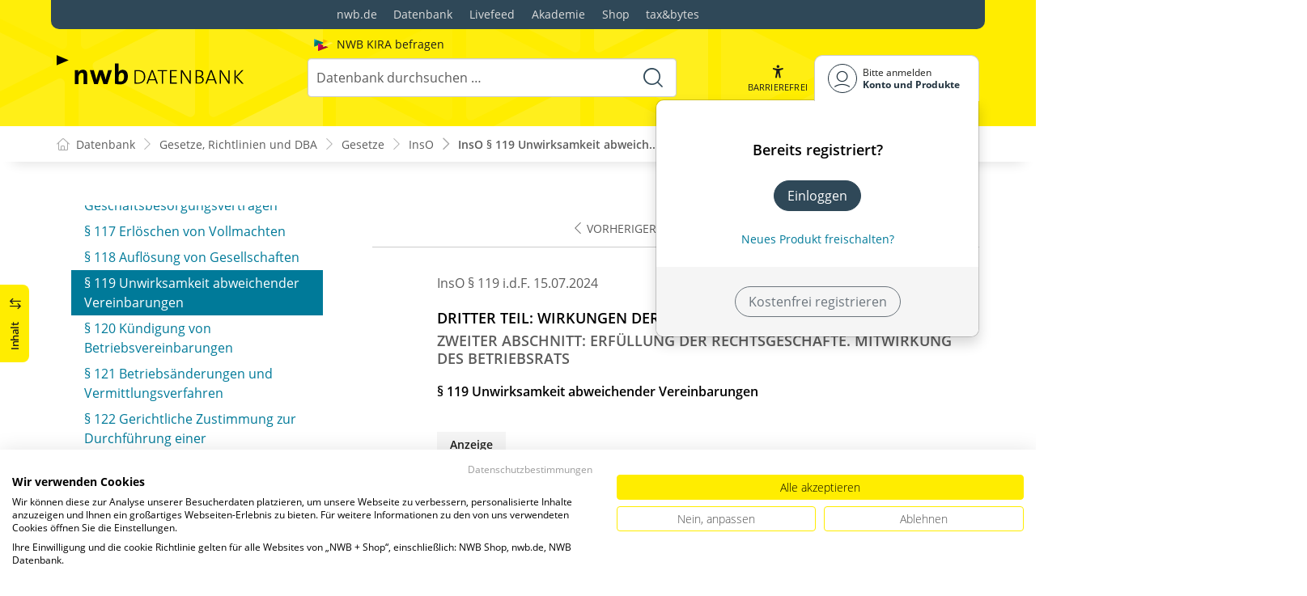

--- FILE ---
content_type: text/html; charset=utf-8
request_url: https://datenbank.nwb.de/Dokument/79184_119/
body_size: 91828
content:

<!DOCTYPE html>
<html lang="de">

<head>
    
<meta charset="utf-8" />
<meta http-equiv="X-UA-Compatible" content="IE=edge" />
<meta name="viewport" content="width=device-width, initial-scale=1, maximum-scale=1, shrink-to-fit=no" />

<title>InsO &#xA7;&#xA0;119 Unwirksamkeit abweichender&#xA;&#x9;&#x9;&#x9;&#x9;  Vereinbarungen - NWB Gesetze</title>

<link rel="apple-touch-icon" sizes="180x180" href="/favicons/nwb/apple-touch-icon.png" />
<link rel="icon" type="image/png" sizes="32x32" href="/favicons/nwb/favicon-32x32.png" />
<link rel="icon" type="image/png" sizes="16x16" href="/favicons/nwb/favicon-16x16.png" />

<meta name="robots" content="index, follow" />

    <link rel="canonical" href="https://datenbank.nwb.de/Dokument/79184_119/" />

    <script type="application/ld&#x2B;json">
        {
  "@context": "https://schema.org",
  "@type": "BreadcrumbList",
  "itemListElement": [
    {
      "@type": "ListItem",
      "position": 1,
      "name": "Gesetze, Richtlinien und DBA",
      "item": "https://datenbank.nwb.de/SearchResults/?Type=6xmjme2vx7ifyytep3ou\u0026skip=0"
    },
    {
      "@type": "ListItem",
      "position": 2,
      "name": "Gesetze",
      "item": "https://datenbank.nwb.de/SearchResults/?Type=lg7zsnxi067hlqdg4hqb\u0026skip=0"
    },
    {
      "@type": "ListItem",
      "position": 3,
      "name": "InsO ",
      "item": "https://datenbank.nwb.de/Dokument/79184/"
    },
    {
      "@type": "ListItem",
      "position": 4,
      "name": "InsO \u00A7\u00A0119 Unwirksamkeit abweichender\n\t\t\t\t  Vereinbarungen",
      "item": "https://datenbank.nwb.de/Dokument/79184_119/"
    }
  ]
}
    </script>
<script src="/js/ProductImgErrorHandling.js?v=RQ4UQ8ussXuwRhWUACGTzNzLT5WJGHbL1hpX84tJtQs"></script>

    <meta name="description" content="NWB Datenbank" />
    <meta name="keywords" content="NWB, Datenbank, Livefeed" />
    <meta name="author" content="NWB Verlag GmbH &amp; Co. KG" />

    <meta name="msapplication-TileColor" content="#FFED00">
    <meta name="theme-color" content="#ffffff">

    <meta name="apple-itunes-app" content="app-id=id1639546261, app-argument=empty">

        <script src="https://consent.cookiefirst.com/sites/datenbank.nwb.de-3b26cc70-fb22-421c-af7c-7418457fd10c/consent.js"></script>
        <!-- Matomo Tag Manager -->
        <script>
            var _mtm = window._mtm = window._mtm || [];
            _mtm.push({'mtm.startTime': (new Date().getTime()), 'event': 'mtm.Start'});
            (function() {
                var d=document, g=d.createElement('script'), s=d.getElementsByTagName('script')[0];
                g.async=true; g.src='https://matomo.nwb.de/js/container_ilfV8mCh.js'; s.parentNode.insertBefore(g,s);
            })();
        </script>
        <!-- End Matomo Tag Manager -->

    
    <link rel="stylesheet" type="text/css" href="/NwbStyles/assets/css/contentx.css?v=-HgHL4E-1c-znYrcX7VewEf_NItTep6Aq9amdKS-CRI" />
    <link rel="stylesheet" type="text/css" href="/css/documentfunctions.css?v=UV_lDoFCQCAjbpVLadQr1BgFk-W4GUKE4y-b7GdC8Eo" />

    <style type="text/css">

        @media print {
            .no-print, .no-print * {
                display: none !important;
            }
        }


        .also-look-at .loadmore {
            cursor: pointer;
            text-align: right;
            font-size: 0.9em;
        }
    </style>



<meta property="og:locale" content="de_DE" />
<meta property="og:title" content="InsO &#xA7;&#xA0;119 Unwirksamkeit abweichender&#xA;&#x9;&#x9;&#x9;&#x9;  Vereinbarungen" />
<meta property="og:site_name" content="NWB Datenbank" />
<meta property="og:url" content="https://datenbank.nwb.de/Dokument/79184_119/" />
<meta property="og:type" content="article" />
<meta property="article:publisher" content="NWB Verlag" />
<meta property="article:section" content="Gesetz" />
<meta property="article:published_time" content="2024-07-15T00:00:00.0000000+02:00" />
<meta property="article:modified_time" content="2025-11-12T11:12:02.0000000+00:00" />
<meta property="og:image:secure_url" content="/assets/images/DocTypes/Nwb/Gesetze_Richtlinien_DBA.jpg" />
<meta name="twitter:card" content="summary" />
<meta name="twitter:title" content="InsO &#xA7;&#xA0;119 Unwirksamkeit abweichender&#xA;&#x9;&#x9;&#x9;&#x9;  Vereinbarungen" />
<meta name="twitter:image" content="/assets/images/DocTypes/Nwb/Gesetze_Richtlinien_DBA.jpg" />
 

    <link rel="stylesheet" href="/NwbStyles/assets/css/nwb.css?v=5CN2TwOV4rktxAyhMKP6etkAntZd-XfxVwQA2fs_9Kg" />
</head>

<body id="top" class="livefeed document see-also-at  logedout ">
    
    <!-- Header -->
    <header class="header">
        
<div class="container header-holder">
    <!-- Logo -->
    <a class="logo" href="/">
        <img src="/NwbStyles/assets/images/logo_nwb_datenbank.svg" alt="Datenbank">
    </a>
    <!-- Logo : END -->
    <!-- Search -->


<form action="/Search/DoTheSearch/" class="search mx-xl-3" method="get" name="dothesearchform" role="search">    <input type="hidden" name="linksource" value="TopSearch" />
        <div class="position-absolute ps-2 ai-position">
            <a class="ai-link" href="/?showAiSearch=true">
                <img class="me-1 ai-link--img" src="/NwbStyles/assets/images/logo-ai.svg" alt="Logo Künstliche Recherche Assisstenz">
                <span class="ai-link--text">
                    NWB KIRA befragen
                </span>
            </a>
        </div>
    <button class="btn btn-close d-lg-none" type="button">
        Schließen<i class="icon-close ms-2"></i>
    </button>
    <label class="visually-hidden" for="searchID">Suche</label>
    <input class="form-control globalSearchAutocomplete"
           id="searchID"
           type="search"
           placeholder="Datenbank durchsuchen &hellip;"
           name="searchInput"
           autocomplete="off" />
    <button class="btn btn-search" type="submit" aria-label="Suche starten" title="Suche">
        <i class="icon-search" aria-hidden="true" focusable="false"></i>
    </button>
</form>    <!-- Search : END -->

    <div class="header-right">


        <!-- UI -->
        <a class="btn-search header-btn d-lg-none" href="#" role="button" aria-label="Suchfunktion öffnen">
            <i class="icon-search"></i><span class="header-btn--desc">Suchen</span>
        </a>

        <a class="header-btn btn-a11y" href="#" onclick="toggleTheme(false)" role="button" 
            data-bs-toggle="tooltip" data-bs-placement="top" title="Barrierefrei-Modus" aria-label="Kontrast auf der Website erhöhen">
            <i class="icon-manikin accessibility-icon"></i>
            <span class="header-btn--desc">Barrierefrei</span>
        </a>


        <!-- UI : END -->
        <!-- Navi user -->
        <nav class="navbar navbar-expand-lg user-menu mx-0">
            <!-- Navi toggler-->
            <button class="navbar-toggler text-end d-lg-none"
                    data-bs-toggle="offcanvas"
                    data-bs-target="#offcanvasUserMenu"
                    type="button"
                    aria-controls="offcanvasUserMenu"
                    aria-label="Toggle Navigation">
                <span class="toggler-desc">
                    <i class="icon-user"></i>
                </span>
            </button>
            <!-- Navi toggler : END -->
            <!-- offcanvas-->
            <div class="offcanvas offcanvas-end" id="offcanvasUserMenu">
                <!-- offcanvas header -->
                <div class="offcanvas-header">
                    <div class="nav-salutation mt-2">
                        <span class="nav-salutation--name">Bitte einloggen</span>
                    </div>
                    <button class="navbar-btn-close"
                            type="button"
                            data-bs-dismiss="offcanvas"
                            aria-label="Toggle Navigation schließen">
                        <i class="icon-close icon-x1"></i>
                    </button>
                </div>
                <!-- offcanvas header : END -->
                <!-- offcanvas body -->
                <div class="offcanvas-body">
                    <div class="navbar-nav justify-content-end">
                        <!-- Navi user dropdown -->
                        <div class="dropdown text-lg-end">

                            <button class="btn btn-toggle d-none d-lg-flex" type="button" id="dropdownMenuButtonAccount" data-bs-toggle="dropdown" data-bs-display="static" aria-haspopup="true" aria-expanded="false" aria-label="Benutzerdropdownmenu">
                                <i class="icon-user"></i>
                                <span class="user-menu-btn">
                                    <span class="user-menu--name">Bitte anmelden</span>
                                    <span class="user-menu--product">
Konto und Produkte                                    </span>
                                </span>
                            </button>

                            <div class="dropdown-menu dropdown-menu-end" aria-labelledby="dropdownMenuButtonAccount">
                                <div class="overflow-hidden">
                                    <div class="mt-lg-4">
                                            <div class="mt-lg-4 text-center">
                                                <div class="p-4">
                                                    <div class="user-menu-title mb-4">Bereits registriert?</div>
                                                    <a class="btn btn-primary" href="https://service.nwb.de/customercare/public/login?nextUrl=https%3a%2f%2fdatenbank.nwb.de%2fDokument%2f79184_119%2f" aria-label="In der Datenbank einloggen">
                                                        Einloggen
                                                    </a>
                                                    <div class="mt-4">
                                                        <a class="link" href="https://service.nwb.de/customercare/public/login?mod=liz&amp;nextUrl=https%3a%2f%2fdatenbank.nwb.de%2fDokument%2f79184_119%2f" aria-label="Neues Produkt freischalten">Neues Produkt freischalten?</a>
                                                    </div>
                                                </div>
                                                <div class="bg-login border-bottom-radius mx-auto py-4 px-lg-4">
                                                    <a class="btn btn-outline-secondary" href="https://service.nwb.de/customercare/user/default?nextUrl=https%3a%2f%2fdatenbank.nwb.de%2fDokument%2f79184_119%2f" aria-label="Kostenfrei registrieren">Kostenfrei registrieren</a>
                                                </div>
                                            </div>
                                    </div>

                                </div>
                            </div>
                        </div>
                        <!-- Navi user dropdown : END -->
                    </div>
                </div>
                <!-- offcanvas body : END -->
            </div>
            <!-- offcanvas : END -->
        </nav>
        <!-- Navi user : END -->

    </div><!-- .header-righ -->
</div><!-- .header-holder -->

        
    </header><!-- Header : END -->
    <!-- Breadcrumb -->
    

    <nav aria-label="breadcrumb">
        <div class="container">
            <ol class="breadcrumb">

                    <li class="breadcrumb-item">
                        <a href="/" title="Zu Datenbank">
                            <span class="breadcrumb-root-icon me-md-2"></span>
                            <span class="d-none d-md-inline">Datenbank</span>
                        </a>
                    </li>




                        <li class="breadcrumb-item " aria-current="page">
                            <a href="/SearchResults/?Type=6xmjme2vx7ifyytep3ou&amp;skip=0" title="Gesetze, Richtlinien und DBA">Gesetze, Richtlinien und DBA</a>
                        </li>
                        <li class="breadcrumb-item " aria-current="page">
                            <a href="/SearchResults/?Type=lg7zsnxi067hlqdg4hqb&amp;skip=0" title="Gesetze">Gesetze</a>
                        </li>
                        <li class="breadcrumb-item " aria-current="page">
                            <a href="/Dokument/79184/" title="InsO ">InsO </a>
                        </li>
                        <li class="breadcrumb-item active" aria-current="page">
                            <a href="https://datenbank.nwb.de/Dokument/79184_119/" title="InsO &#xA7;&#xA0;119 Unwirksamkeit abweichender&#xA;&#x9;&#x9;&#x9;&#x9;  Vereinbarungen">InsO &#xA7;&#xA0;119 Unwirksamkeit abweich...</a>
                        </li>
            </ol>
        </div>
    </nav>

    <!-- Breadcrumb : END -->
    <!-- Main content -->
    <main class="container mt-3 mt-lg-5" role="main">
        

<!-- Sidebar offcanvas button -->
    <a class="sidebar-btn noloader" id="iv" href="#iv" role="button">
        <div class="sidebar-btn--title">
            <span class="d-none d-xl-inline">Inhalt</span>
            <i class="icon-arrow-switch ms-3"></i>
        </div>
    </a>

<div class="row offcanvas-enable preview-origin">


<aside class="aside start col-md col-lg-4 sidebar-offcanvas" data-sticky>
    <div class="aside-section" id="toc-layout">
        <div class="aside-header d-flex align-items-center">
            <div class="icon-circle-2 me-3"><i class="icon-topics"></i></div>
            <span class="aside-header--head">Inhaltsverzeichnis</span>
            <span class="ms-auto sidebar-btn-close"><i class="icon-close icon-x1"></i></span>
        </div>
        <div class="aside-content">
            <div class="scrolling">
                <div data-expandall="True" class="table-of-contents" id="table-of-contents"><div class="sticky-header"><div class="book-title-outer"><div class="book-title"><span class="book-title-oneliner">InsO </span></div></div><div class="first open"></div><div class="second open"></div></div><div class="scrollable-wrapper"><div class="scrollable-content"><div class="scrollable-content-inner"><div class="wrapper"><ul class="tree"><li class="book-title no-childs"><span><span class="book-title-oneliner">InsO </span></span></li><li class="open"><span><a href="/Dokument/79184/">Fassung</a></span></li><li class="toggle-chapter"><span>Erster Teil: Allgemeine Vorschriften</span><ul><li class="open" data-id="headline-id79184_1"><span><a href="/Dokument/79184_1/">§&nbsp;1 Ziele des Insolvenzverfahrens</a></span></li><li class="open" data-id="headline-id79184_2"><span><a href="/Dokument/79184_2/">§&nbsp;2 Amtsgericht als Insolvenzgericht</a></span></li><li class="open" data-id="headline-id79184_3"><span><a href="/Dokument/79184_3/">§&nbsp;3 Örtliche Zuständigkeit</a></span></li><li class="open" data-id="headline-id79184_3a"><span><a href="/Dokument/79184_3a/">§ 3a Gruppen-Gerichtsstand</a></span></li><li class="open" data-id="headline-id79184_3b"><span><a href="/Dokument/79184_3b/">§ 3b Fortbestehen des Gruppen-Gerichtsstands</a></span></li><li class="open" data-id="headline-id79184_3c"><span><a href="/Dokument/79184_3c/">§ 3c Zuständigkeit für Gruppen-Folgeverfahren</a></span></li><li class="open" data-id="headline-id79184_3d"><span><a href="/Dokument/79184_3d/">§ 3d Verweisung an den Gruppen-Gerichtsstand</a></span></li><li class="open" data-id="headline-id79184_3e"><span><a href="/Dokument/79184_3e/">§ 3e Unternehmensgruppe</a></span></li><li class="open" data-id="headline-id79184_4"><span><a href="/Dokument/79184_4/">§&nbsp;4 Anwendbarkeit der Zivilprozessordnung</a></span></li><li class="open" data-id="headline-id79184_4a"><span><a href="/Dokument/79184_4a/">§&nbsp;4a Stundung der Kosten des Insolvenzverfahrens</a></span></li><li class="open" data-id="headline-id79184_4b"><span><a href="/Dokument/79184_4b/">§&nbsp;4b Rückzahlung und Anpassung der gestundeten Beträge</a></span></li><li class="open" data-id="headline-id79184_4c"><span><a href="/Dokument/79184_4c/">§&nbsp;4c Aufhebung der Stundung</a></span></li><li class="open" data-id="headline-id79184_4d"><span><a href="/Dokument/79184_4d/">§&nbsp;4d Rechtsmittel</a></span></li><li class="open" data-id="headline-id79184_5"><span><a href="/Dokument/79184_5/">§&nbsp;5 Verfahrensgrundsätze</a></span></li><li class="open" data-id="headline-id79184_6"><span><a href="/Dokument/79184_6/">§&nbsp;6 Sofortige Beschwerde</a></span></li><li class="open" data-id="headline-id79184_7"><span><a href="/Dokument/79184_7/">§&nbsp;7 (weggefallen)</a></span></li><li class="open" data-id="headline-id79184_8"><span><a href="/Dokument/79184_8/">§&nbsp;8 Zustellungen</a></span></li><li class="open" data-id="headline-id79184_9"><span><a href="/Dokument/79184_9/">§&nbsp;9 Öffentliche Bekanntmachung</a></span></li><li class="open" data-id="headline-id79184_10"><span><a href="/Dokument/79184_10/">§&nbsp;10 Anhörung des Schuldners</a></span></li><li class="open" data-id="headline-id79184_10a"><span><a href="/Dokument/79184_10a/">§ 10a Vorgespräch</a></span></li></ul></li><li class="toggle-chapter"><span>Zweiter Teil: Eröffnung des Insolvenzverfahrens. Erfasstes Vermögen und Verfahrensbeteiligte</span><ul><li class="toggle-chapter"><span>Erster Abschnitt: Eröffnungsvoraussetzungen und Eröffnungsverfahren</span><ul><li class="open" data-id="headline-id79184_11"><span><a href="/Dokument/79184_11/">§&nbsp;11 Zulässigkeit des Insolvenzverfahrens</a></span></li><li class="open" data-id="headline-id79184_12"><span><a href="/Dokument/79184_12/">§&nbsp;12 Juristische Personen des öffentlichen Rechts</a></span></li><li class="open" data-id="headline-id79184_13"><span><a href="/Dokument/79184_13/">§&nbsp;13 Eröffnungsantrag</a></span></li><li class="open" data-id="headline-id79184_13a"><span><a href="/Dokument/79184_13a/">§ 13a Antrag zur Begründung eines Gruppen-Gerichtsstands</a></span></li><li class="open" data-id="headline-id79184_14"><span><a href="/Dokument/79184_14/">§&nbsp;14 Antrag eines Gläubigers</a></span></li><li class="open" data-id="headline-id79184_15"><span><a href="/Dokument/79184_15/">§&nbsp;15 Antragsrecht bei juristischen Personen und rechtsfähigen Personengesellschaften</a></span></li><li class="open" data-id="headline-id79184_15a"><span><a href="/Dokument/79184_15a/">§ 15a Antragspflicht bei juristischen Personen und rechtsfähigen Personengesellschaften</a></span></li><li class="open" data-id="headline-id79184_15b"><span><a href="/Dokument/79184_15b/">§ 15b Zahlungen bei Zahlungsunfähigkeit und Überschuldung; Verjährung</a></span></li><li class="open" data-id="headline-id79184_16"><span><a href="/Dokument/79184_16/">§&nbsp;16 Eröffnungsgrund</a></span></li><li class="open" data-id="headline-id79184_17"><span><a href="/Dokument/79184_17/">§&nbsp;17 Zahlungsunfähigkeit</a></span></li><li class="open" data-id="headline-id79184_18"><span><a href="/Dokument/79184_18/">§&nbsp;18 Drohende Zahlungsunfähigkeit</a></span></li><li class="open" data-id="headline-id79184_19"><span><a href="/Dokument/79184_19/">§&nbsp;19 Überschuldung</a></span></li><li class="open" data-id="headline-id79184_20"><span><a href="/Dokument/79184_20/">§&nbsp;20 Auskunfts- und Mitwirkungspflicht im Eröffnungsverfahren. Hinweis auf Restschuldbefreiung</a></span></li><li class="open" data-id="headline-id79184_21"><span><a href="/Dokument/79184_21/">§&nbsp;21 Anordnung vorläufiger Maßnahmen</a></span></li><li class="open" data-id="headline-id79184_22"><span><a href="/Dokument/79184_22/">§&nbsp;22 Rechtsstellung des vorläufigen Insolvenzverwalters</a></span></li><li class="open" data-id="headline-id79184_22a"><span><a href="/Dokument/79184_22a/">§ 22a Bestellung eines vorläufigen Gläubigerausschusses</a></span></li><li class="open" data-id="headline-id79184_23"><span><a href="/Dokument/79184_23/">§&nbsp;23 Bekanntmachung der Verfügungsbeschränkungen</a></span></li><li class="open" data-id="headline-id79184_24"><span><a href="/Dokument/79184_24/">§&nbsp;24 Wirkungen der Verfügungsbeschränkungen</a></span></li><li class="open" data-id="headline-id79184_25"><span><a href="/Dokument/79184_25/">§&nbsp;25 Aufhebung der Sicherungsmaßnahmen</a></span></li><li class="open" data-id="headline-id79184_26"><span><a href="/Dokument/79184_26/">§&nbsp;26 Abweisung mangels Masse</a></span></li><li class="open" data-id="headline-id79184_26a"><span><a href="/Dokument/79184_26a/">§&nbsp;26a Vergütung des vorläufigen Insolvenzverwalters</a></span></li><li class="open" data-id="headline-id79184_27"><span><a href="/Dokument/79184_27/">§&nbsp;27 Eröffnungsbeschluss</a></span></li><li class="open" data-id="headline-id79184_28"><span><a href="/Dokument/79184_28/">§&nbsp;28 Aufforderungen an die Gläubiger und die Schuldner</a></span></li><li class="open" data-id="headline-id79184_29"><span><a href="/Dokument/79184_29/">§&nbsp;29 Terminbestimmungen</a></span></li><li class="open" data-id="headline-id79184_30"><span><a href="/Dokument/79184_30/">§&nbsp;30 Bekanntmachung des Eröffnungsbeschlusses</a></span></li><li class="open" data-id="headline-id79184_31"><span><a href="/Dokument/79184_31/">§&nbsp;31 Handels-, Genossenschafts-, Gesellschafts-, Partnerschafts- oder Vereinsregister</a></span></li><li class="open" data-id="headline-id79184_32"><span><a href="/Dokument/79184_32/">§&nbsp;32 Grundbuch</a></span></li><li class="open" data-id="headline-id79184_33"><span><a href="/Dokument/79184_33/">§&nbsp;33 Register für Schiffe und Luftfahrzeuge</a></span></li><li class="open" data-id="headline-id79184_34"><span><a href="/Dokument/79184_34/">§&nbsp;34 Rechtsmittel</a></span></li></ul></li><li class="toggle-chapter"><span>Zweiter Abschnitt: Insolvenzmasse. Einteilung der Gläubiger</span><ul><li class="open" data-id="headline-id79184_35"><span><a href="/Dokument/79184_35/">§&nbsp;35 Begriff der Insolvenzmasse</a></span></li><li class="open" data-id="headline-id79184_36"><span><a href="/Dokument/79184_36/">§&nbsp;36 Unpfändbare Gegenstände</a></span></li><li class="open" data-id="headline-id79184_37"><span><a href="/Dokument/79184_37/">§&nbsp;37 Gesamtgut bei Gütergemeinschaft</a></span></li><li class="open" data-id="headline-id79184_38"><span><a href="/Dokument/79184_38/">§&nbsp;38 Begriff der Insolvenzgläubiger</a></span></li><li class="open" data-id="headline-id79184_39"><span><a href="/Dokument/79184_39/">§&nbsp;39 Nachrangige Insolvenzgläubiger</a></span></li><li class="open" data-id="headline-id79184_40"><span><a href="/Dokument/79184_40/">§&nbsp;40 Unterhaltsansprüche</a></span></li><li class="open" data-id="headline-id79184_41"><span><a href="/Dokument/79184_41/">§&nbsp;41 Nicht fällige Forderungen</a></span></li><li class="open" data-id="headline-id79184_42"><span><a href="/Dokument/79184_42/">§&nbsp;42 Auflösend bedingte Forderungen</a></span></li><li class="open" data-id="headline-id79184_43"><span><a href="/Dokument/79184_43/">§&nbsp;43 Haftung mehrerer Personen</a></span></li><li class="open" data-id="headline-id79184_44"><span><a href="/Dokument/79184_44/">§&nbsp;44 Rechte der Gesamtschuldner und Bürgen</a></span></li><li class="open" data-id="headline-id79184_44a"><span><a href="/Dokument/79184_44a/">§ 44a Gesicherte Darlehen</a></span></li><li class="open" data-id="headline-id79184_45"><span><a href="/Dokument/79184_45/">§&nbsp;45 Umrechnung von Forderungen</a></span></li><li class="open" data-id="headline-id79184_46"><span><a href="/Dokument/79184_46/">§&nbsp;46 Wiederkehrende Leistungen</a></span></li><li class="open" data-id="headline-id79184_47"><span><a href="/Dokument/79184_47/">§&nbsp;47 Aussonderung</a></span></li><li class="open" data-id="headline-id79184_48"><span><a href="/Dokument/79184_48/">§&nbsp;48 Ersatzaussonderung</a></span></li><li class="open" data-id="headline-id79184_49"><span><a href="/Dokument/79184_49/">§&nbsp;49 Abgesonderte Befriedigung aus unbeweglichen Gegenständen</a></span></li><li class="open" data-id="headline-id79184_50"><span><a href="/Dokument/79184_50/">§&nbsp;50 Abgesonderte Befriedigung der Pfandgläubiger</a></span></li><li class="open" data-id="headline-id79184_51"><span><a href="/Dokument/79184_51/">§&nbsp;51 Sonstige Absonderungsberechtigte</a></span></li><li class="open" data-id="headline-id79184_52"><span><a href="/Dokument/79184_52/">§&nbsp;52 Ausfall der Absonderungsberechtigten</a></span></li><li class="open" data-id="headline-id79184_53"><span><a href="/Dokument/79184_53/">§&nbsp;53 Massegläubiger</a></span></li><li class="open" data-id="headline-id79184_54"><span><a href="/Dokument/79184_54/">§&nbsp;54 Kosten des Insolvenzverfahrens</a></span></li><li class="open" data-id="headline-id79184_55"><span><a href="/Dokument/79184_55/">§&nbsp;55 Sonstige Masseverbindlichkeiten</a></span></li></ul></li><li class="toggle-chapter"><span>Dritter Abschnitt: Insolvenzverwalter. Organe der Gläubiger</span><ul><li class="open" data-id="headline-id79184_56"><span><a href="/Dokument/79184_56/">§&nbsp;56 Bestellung des Insolvenzverwalters</a></span></li><li class="open" data-id="headline-id79184_56a"><span><a href="/Dokument/79184_56a/">§&nbsp;56a Gläubigerbeteiligung bei der Verwalterbestellung</a></span></li><li class="open" data-id="headline-id79184_56b"><span><a href="/Dokument/79184_56b/">§ 56b Verwalterbestellung bei Schuldnern derselben Unternehmensgruppe</a></span></li><li class="open" data-id="headline-id79184_57"><span><a href="/Dokument/79184_57/">§&nbsp;57 Wahl eines anderen Insolvenzverwalters</a></span></li><li class="open" data-id="headline-id79184_58"><span><a href="/Dokument/79184_58/">§&nbsp;58 Aufsicht des Insolvenzgerichts</a></span></li><li class="open" data-id="headline-id79184_59"><span><a href="/Dokument/79184_59/">§&nbsp;59 Entlassung des Insolvenzverwalters</a></span></li><li class="open" data-id="headline-id79184_60"><span><a href="/Dokument/79184_60/">§&nbsp;60 Haftung des Insolvenzverwalters</a></span></li><li class="open" data-id="headline-id79184_61"><span><a href="/Dokument/79184_61/">§&nbsp;61 Nichterfüllung von Masseverbindlichkeiten</a></span></li><li class="open" data-id="headline-id79184_62"><span><a href="/Dokument/79184_62/">§&nbsp;62 Verjährung</a></span></li><li class="open" data-id="headline-id79184_63"><span><a href="/Dokument/79184_63/">§&nbsp;63 Vergütung des Insolvenzverwalters</a></span></li><li class="open" data-id="headline-id79184_64"><span><a href="/Dokument/79184_64/">§&nbsp;64 Festsetzung durch das Gericht</a></span></li><li class="open" data-id="headline-id79184_65"><span><a href="/Dokument/79184_65/">§&nbsp;65 Verordnungsermächtigung</a></span></li><li class="open" data-id="headline-id79184_66"><span><a href="/Dokument/79184_66/">§&nbsp;66 Rechnungslegung</a></span></li><li class="open" data-id="headline-id79184_67"><span><a href="/Dokument/79184_67/">§&nbsp;67 Einsetzung des Gläubigerausschusses</a></span></li><li class="open" data-id="headline-id79184_68"><span><a href="/Dokument/79184_68/">§&nbsp;68 Wahl anderer Mitglieder</a></span></li><li class="open" data-id="headline-id79184_69"><span><a href="/Dokument/79184_69/">§&nbsp;69 Aufgaben des Gläubigerausschusses</a></span></li><li class="open" data-id="headline-id79184_70"><span><a href="/Dokument/79184_70/">§&nbsp;70 Entlassung</a></span></li><li class="open" data-id="headline-id79184_71"><span><a href="/Dokument/79184_71/">§&nbsp;71 Haftung der Mitglieder des Gläubigerausschusses</a></span></li><li class="open" data-id="headline-id79184_72"><span><a href="/Dokument/79184_72/">§&nbsp;72 Beschlüsse des Gläubigerausschusses</a></span></li><li class="open" data-id="headline-id79184_73"><span><a href="/Dokument/79184_73/">§&nbsp;73 Vergütung der Mitglieder des Gläubigerausschusses</a></span></li><li class="open" data-id="headline-id79184_74"><span><a href="/Dokument/79184_74/">§&nbsp;74 Einberufung der Gläubigerversammlung</a></span></li><li class="open" data-id="headline-id79184_75"><span><a href="/Dokument/79184_75/">§&nbsp;75 Antrag auf Einberufung</a></span></li><li class="open" data-id="headline-id79184_76"><span><a href="/Dokument/79184_76/">§&nbsp;76 Beschlüsse der Gläubigerversammlung</a></span></li><li class="open" data-id="headline-id79184_77"><span><a href="/Dokument/79184_77/">§&nbsp;77 Feststellung des Stimmrechts</a></span></li><li class="open" data-id="headline-id79184_78"><span><a href="/Dokument/79184_78/">§&nbsp;78 Aufhebung eines Beschlusses der Gläubigerversammlung</a></span></li><li class="open" data-id="headline-id79184_79"><span><a href="/Dokument/79184_79/">§&nbsp;79 Unterrichtung der Gläubigerversammlung</a></span></li></ul></li></ul></li><li class="toggle-chapter"><span>Dritter Teil: Wirkungen der Eröffnung des Insolvenzverfahrens</span><ul><li class="toggle-chapter"><span>Erster Abschnitt: Allgemeine Wirkungen</span><ul><li class="open" data-id="headline-id79184_80"><span><a href="/Dokument/79184_80/">§&nbsp;80 Übergang des Verwaltungs- und Verfügungsrechts</a></span></li><li class="open" data-id="headline-id79184_81"><span><a href="/Dokument/79184_81/">§&nbsp;81 Verfügungen des Schuldners</a></span></li><li class="open" data-id="headline-id79184_82"><span><a href="/Dokument/79184_82/">§&nbsp;82 Leistungen an den Schuldner</a></span></li><li class="open" data-id="headline-id79184_83"><span><a href="/Dokument/79184_83/">§&nbsp;83 Erbschaft. Fortgesetzte Gütergemeinschaft</a></span></li><li class="open" data-id="headline-id79184_84"><span><a href="/Dokument/79184_84/">§&nbsp;84 Auseinandersetzung einer Gesellschaft oder Gemeinschaft</a></span></li><li class="open" data-id="headline-id79184_85"><span><a href="/Dokument/79184_85/">§&nbsp;85 Aufnahme von Aktivprozessen</a></span></li><li class="open" data-id="headline-id79184_86"><span><a href="/Dokument/79184_86/">§&nbsp;86 Aufnahme bestimmter Passivprozesse</a></span></li><li class="open" data-id="headline-id79184_87"><span><a href="/Dokument/79184_87/">§&nbsp;87 Forderungen der Insolvenzgläubiger</a></span></li><li class="open" data-id="headline-id79184_88"><span><a href="/Dokument/79184_88/">§&nbsp;88 Vollstreckung vor Verfahrenseröffnung</a></span></li><li class="open" data-id="headline-id79184_89"><span><a href="/Dokument/79184_89/">§&nbsp;89 Vollstreckungsverbot</a></span></li><li class="open" data-id="headline-id79184_90"><span><a href="/Dokument/79184_90/">§&nbsp;90 Vollstreckungsverbot bei Masseverbindlichkeiten</a></span></li><li class="open" data-id="headline-id79184_91"><span><a href="/Dokument/79184_91/">§&nbsp;91 Ausschluss sonstigen Rechtserwerbs</a></span></li><li class="open" data-id="headline-id79184_92"><span><a href="/Dokument/79184_92/">§&nbsp;92 Gesamtschaden</a></span></li><li class="open" data-id="headline-id79184_93"><span><a href="/Dokument/79184_93/">§&nbsp;93 Persönliche Haftung der Gesellschafter</a></span></li><li class="open" data-id="headline-id79184_94"><span><a href="/Dokument/79184_94/">§&nbsp;94 Erhaltung einer Aufrechnungslage</a></span></li><li class="open" data-id="headline-id79184_95"><span><a href="/Dokument/79184_95/">§&nbsp;95 Eintritt der Aufrechnungslage im Verfahren</a></span></li><li class="open" data-id="headline-id79184_96"><span><a href="/Dokument/79184_96/">§&nbsp;96 Unzulässigkeit der Aufrechnung</a></span></li><li class="open" data-id="headline-id79184_97"><span><a href="/Dokument/79184_97/">§&nbsp;97 Auskunfts- und Mitwirkungspflichten des Schuldners</a></span></li><li class="open" data-id="headline-id79184_98"><span><a href="/Dokument/79184_98/">§&nbsp;98 Durchsetzung der Pflichten des Schuldners</a></span></li><li class="open" data-id="headline-id79184_99"><span><a href="/Dokument/79184_99/">§&nbsp;99 Postsperre</a></span></li><li class="open" data-id="headline-id79184_100"><span><a href="/Dokument/79184_100/">§&nbsp;100 Unterhalt aus der Insolvenzmasse</a></span></li><li class="open" data-id="headline-id79184_101"><span><a href="/Dokument/79184_101/">§&nbsp;101 Organschaftliche Vertreter. Angestellte</a></span></li><li class="open" data-id="headline-id79184_102"><span><a href="/Dokument/79184_102/">§&nbsp;102 Einschränkung eines Grundrechts</a></span></li></ul></li><li class="toggle-chapter"><span>Zweiter Abschnitt: Erfüllung der Rechtsgeschäfte. Mitwirkung des Betriebsrats</span><ul><li class="open" data-id="headline-id79184_103"><span><a href="/Dokument/79184_103/">§&nbsp;103 Wahlrecht des Insolvenzverwalters</a></span></li><li class="open" data-id="headline-id79184_104"><span><a href="/Dokument/79184_104/">§&nbsp;104 Fixgeschäfte, Finanzleistungen, vertragliches Liquidationsnetting</a></span></li><li class="open" data-id="headline-id79184_105"><span><a href="/Dokument/79184_105/">§&nbsp;105 Teilbare Leistungen</a></span></li><li class="open" data-id="headline-id79184_106"><span><a href="/Dokument/79184_106/">§&nbsp;106 Vormerkung</a></span></li><li class="open" data-id="headline-id79184_107"><span><a href="/Dokument/79184_107/">§&nbsp;107 Eigentumsvorbehalt</a></span></li><li class="open" data-id="headline-id79184_108"><span><a href="/Dokument/79184_108/">§&nbsp;108 Fortbestehen bestimmter Schuldverhältnisse</a></span></li><li class="open" data-id="headline-id79184_109"><span><a href="/Dokument/79184_109/">§&nbsp;109 Schuldner als Mieter oder Pächter</a></span></li><li class="open" data-id="headline-id79184_110"><span><a href="/Dokument/79184_110/">§&nbsp;110 Schuldner als Vermieter oder Verpächter</a></span></li><li class="open" data-id="headline-id79184_111"><span><a href="/Dokument/79184_111/">§&nbsp;111 Veräußerung des Miet- oder Pachtobjekts</a></span></li><li class="open" data-id="headline-id79184_112"><span><a href="/Dokument/79184_112/">§&nbsp;112 Kündigungssperre</a></span></li><li class="open" data-id="headline-id79184_113"><span><a href="/Dokument/79184_113/">§&nbsp;113 Kündigung eines Dienstverhältnisses</a></span></li><li class="open" data-id="headline-id79184_114"><span><a href="/Dokument/79184_114/">§&nbsp;114 (weggefallen)</a></span></li><li class="open" data-id="headline-id79184_115"><span><a href="/Dokument/79184_115/">§&nbsp;115 Erlöschen von Aufträgen</a></span></li><li class="open" data-id="headline-id79184_116"><span><a href="/Dokument/79184_116/">§&nbsp;116 Erlöschen von Geschäftsbesorgungsverträgen</a></span></li><li class="open" data-id="headline-id79184_117"><span><a href="/Dokument/79184_117/">§&nbsp;117 Erlöschen von Vollmachten</a></span></li><li class="open" data-id="headline-id79184_118"><span><a href="/Dokument/79184_118/">§&nbsp;118 Auflösung von Gesellschaften</a></span></li><li class="open" data-id="headline-id79184_119"><span><a href="/Dokument/79184_119/">§&nbsp;119 Unwirksamkeit abweichender Vereinbarungen</a></span></li><li class="open" data-id="headline-id79184_120"><span><a href="/Dokument/79184_120/">§&nbsp;120 Kündigung von Betriebsvereinbarungen</a></span></li><li class="open" data-id="headline-id79184_121"><span><a href="/Dokument/79184_121/">§&nbsp;121 Betriebsänderungen und Vermittlungsverfahren</a></span></li><li class="open" data-id="headline-id79184_122"><span><a href="/Dokument/79184_122/">§&nbsp;122 Gerichtliche Zustimmung zur Durchführung einer Betriebsänderung</a></span></li><li class="open" data-id="headline-id79184_123"><span><a href="/Dokument/79184_123/">§&nbsp;123 Umfang des Sozialplans</a></span></li><li class="open" data-id="headline-id79184_124"><span><a href="/Dokument/79184_124/">§&nbsp;124 Sozialplan vor Verfahrenseröffnung</a></span></li><li class="open" data-id="headline-id79184_125"><span><a href="/Dokument/79184_125/">§&nbsp;125 Interessenausgleich und Kündigungsschutz</a></span></li><li class="open" data-id="headline-id79184_126"><span><a href="/Dokument/79184_126/">§&nbsp;126 Beschlussverfahren zum Kündigungsschutz</a></span></li><li class="open" data-id="headline-id79184_127"><span><a href="/Dokument/79184_127/">§&nbsp;127 Klage des Arbeitnehmers</a></span></li><li class="open" data-id="headline-id79184_128"><span><a href="/Dokument/79184_128/">§&nbsp;128 Betriebsveräußerung</a></span></li></ul></li><li class="toggle-chapter"><span>Dritter Abschnitt: Insolvenzanfechtung</span><ul><li class="open" data-id="headline-id79184_129"><span><a href="/Dokument/79184_129/">§&nbsp;129 Grundsatz</a></span></li><li class="open" data-id="headline-id79184_130"><span><a href="/Dokument/79184_130/">§&nbsp;130 Kongruente Deckung</a></span></li><li class="open" data-id="headline-id79184_131"><span><a href="/Dokument/79184_131/">§&nbsp;131 Inkongruente Deckung</a></span></li><li class="open" data-id="headline-id79184_132"><span><a href="/Dokument/79184_132/">§&nbsp;132 Unmittelbar nachteilige Rechtshandlungen</a></span></li><li class="open" data-id="headline-id79184_133"><span><a href="/Dokument/79184_133/">§&nbsp;133 Vorsätzliche Benachteiligung</a></span></li><li class="open" data-id="headline-id79184_134"><span><a href="/Dokument/79184_134/">§&nbsp;134 Unentgeltliche Leistung</a></span></li><li class="open" data-id="headline-id79184_135"><span><a href="/Dokument/79184_135/">§&nbsp;135 Gesellschafterdarlehen</a></span></li><li class="open" data-id="headline-id79184_136"><span><a href="/Dokument/79184_136/">§&nbsp;136 Stille Gesellschaft</a></span></li><li class="open" data-id="headline-id79184_137"><span><a href="/Dokument/79184_137/">§&nbsp;137 Wechsel- und Scheckzahlungen</a></span></li><li class="open" data-id="headline-id79184_138"><span><a href="/Dokument/79184_138/">§&nbsp;138 Nahe stehende Personen</a></span></li><li class="open" data-id="headline-id79184_139"><span><a href="/Dokument/79184_139/">§&nbsp;139 Berechnung der Fristen vor dem Eröffnungsantrag</a></span></li><li class="open" data-id="headline-id79184_140"><span><a href="/Dokument/79184_140/">§&nbsp;140 Zeitpunkt der Vornahme einer Rechtshandlung</a></span></li><li class="open" data-id="headline-id79184_141"><span><a href="/Dokument/79184_141/">§&nbsp;141 Vollstreckbarer Titel</a></span></li><li class="open" data-id="headline-id79184_142"><span><a href="/Dokument/79184_142/">§&nbsp;142 Bargeschäft</a></span></li><li class="open" data-id="headline-id79184_143"><span><a href="/Dokument/79184_143/">§&nbsp;143 Rechtsfolgen</a></span></li><li class="open" data-id="headline-id79184_144"><span><a href="/Dokument/79184_144/">§&nbsp;144 Ansprüche des Anfechtungsgegners</a></span></li><li class="open" data-id="headline-id79184_145"><span><a href="/Dokument/79184_145/">§&nbsp;145 Anfechtung gegen Rechtsnachfolger</a></span></li><li class="open" data-id="headline-id79184_146"><span><a href="/Dokument/79184_146/">§&nbsp;146 Verjährung des Anfechtungsanspruchs</a></span></li><li class="open" data-id="headline-id79184_147"><span><a href="/Dokument/79184_147/">§&nbsp;147 Rechtshandlungen nach Verfahrenseröffnung</a></span></li></ul></li></ul></li><li class="toggle-chapter"><span>Vierter Teil: Verwaltung und Verwertung der Insolvenzmasse</span><ul><li class="toggle-chapter"><span>Erster Abschnitt: Sicherung der Insolvenzmasse</span><ul><li class="open" data-id="headline-id79184_148"><span><a href="/Dokument/79184_148/">§&nbsp;148 Übernahme der Insolvenzmasse</a></span></li><li class="open" data-id="headline-id79184_149"><span><a href="/Dokument/79184_149/">§&nbsp;149 Wertgegenstände</a></span></li><li class="open" data-id="headline-id79184_150"><span><a href="/Dokument/79184_150/">§&nbsp;150 Siegelung</a></span></li><li class="open" data-id="headline-id79184_151"><span><a href="/Dokument/79184_151/">§&nbsp;151 Verzeichnis der Massegegenstände</a></span></li><li class="open" data-id="headline-id79184_152"><span><a href="/Dokument/79184_152/">§&nbsp;152 Gläubigerverzeichnis</a></span></li><li class="open" data-id="headline-id79184_153"><span><a href="/Dokument/79184_153/">§&nbsp;153 Vermögensübersicht</a></span></li><li class="open" data-id="headline-id79184_154"><span><a href="/Dokument/79184_154/">§&nbsp;154 Niederlegung in der Geschäftsstelle</a></span></li><li class="open" data-id="headline-id79184_155"><span><a href="/Dokument/79184_155/">§&nbsp;155 Handels- und steuerrechtliche Rechnungslegung</a></span></li></ul></li><li class="toggle-chapter"><span>Zweiter Abschnitt: Entscheidung über die Verwertung</span><ul><li class="open" data-id="headline-id79184_156"><span><a href="/Dokument/79184_156/">§&nbsp;156 Berichtstermin</a></span></li><li class="open" data-id="headline-id79184_157"><span><a href="/Dokument/79184_157/">§&nbsp;157 Entscheidung über den Fortgang des Verfahrens</a></span></li><li class="open" data-id="headline-id79184_158"><span><a href="/Dokument/79184_158/">§&nbsp;158 Maßnahmen vor der Entscheidung</a></span></li><li class="open" data-id="headline-id79184_159"><span><a href="/Dokument/79184_159/">§&nbsp;159 Verwertung der Insolvenzmasse</a></span></li><li class="open" data-id="headline-id79184_160"><span><a href="/Dokument/79184_160/">§&nbsp;160 Besonders bedeutsame Rechtshandlungen</a></span></li><li class="open" data-id="headline-id79184_161"><span><a href="/Dokument/79184_161/">§&nbsp;161 Vorläufige Untersagung der Rechtshandlung</a></span></li><li class="open" data-id="headline-id79184_162"><span><a href="/Dokument/79184_162/">§&nbsp;162 Betriebsveräußerung an besonders Interessierte</a></span></li><li class="open" data-id="headline-id79184_163"><span><a href="/Dokument/79184_163/">§&nbsp;163 Betriebsveräußerung unter Wert</a></span></li><li class="open" data-id="headline-id79184_164"><span><a href="/Dokument/79184_164/">§&nbsp;164 Wirksamkeit der Handlung</a></span></li></ul></li><li class="toggle-chapter"><span>Dritter Abschnitt: Gegenstände mit Absonderungsrechten</span><ul><li class="open" data-id="headline-id79184_165"><span><a href="/Dokument/79184_165/">§&nbsp;165 Verwertung unbeweglicher Gegenstände</a></span></li><li class="open" data-id="headline-id79184_166"><span><a href="/Dokument/79184_166/">§&nbsp;166 Verwertung beweglicher Gegenstände</a></span></li><li class="open" data-id="headline-id79184_167"><span><a href="/Dokument/79184_167/">§&nbsp;167 Unterrichtung des Gläubigers</a></span></li><li class="open" data-id="headline-id79184_168"><span><a href="/Dokument/79184_168/">§&nbsp;168 Mitteilung der Veräußerungsabsicht</a></span></li><li class="open" data-id="headline-id79184_169"><span><a href="/Dokument/79184_169/">§&nbsp;169 Schutz des Gläubigers vor einer Verzögerung der Verwertung</a></span></li><li class="open" data-id="headline-id79184_170"><span><a href="/Dokument/79184_170/">§&nbsp;170 Verteilung des Erlöses</a></span></li><li class="open" data-id="headline-id79184_171"><span><a href="/Dokument/79184_171/">§&nbsp;171 Berechnung des Kostenbeitrags</a></span></li><li class="open" data-id="headline-id79184_172"><span><a href="/Dokument/79184_172/">§&nbsp;172 Sonstige Verwendung beweglicher Sachen</a></span></li><li class="open" data-id="headline-id79184_173"><span><a href="/Dokument/79184_173/">§&nbsp;173 Verwertung durch den Gläubiger</a></span></li></ul></li></ul></li><li class="toggle-chapter"><span>Fünfter Teil: Befriedigung der Insolvenzgläubiger. Einstellung des Verfahrens</span><ul><li class="toggle-chapter"><span>Erster Abschnitt: Feststellung der Forderungen</span><ul><li class="open" data-id="headline-id79184_174"><span><a href="/Dokument/79184_174/">§&nbsp;174 Anmeldung der Forderungen</a></span></li><li class="open" data-id="headline-id79184_175"><span><a href="/Dokument/79184_175/">§&nbsp;175 Tabelle</a></span></li><li class="open" data-id="headline-id79184_176"><span><a href="/Dokument/79184_176/">§&nbsp;176 Verlauf des Prüfungstermins</a></span></li><li class="open" data-id="headline-id79184_177"><span><a href="/Dokument/79184_177/">§&nbsp;177 Nachträgliche Anmeldungen</a></span></li><li class="open" data-id="headline-id79184_178"><span><a href="/Dokument/79184_178/">§&nbsp;178 Voraussetzungen und Wirkungen der Feststellung</a></span></li><li class="open" data-id="headline-id79184_179"><span><a href="/Dokument/79184_179/">§&nbsp;179 Streitige Forderungen</a></span></li><li class="open" data-id="headline-id79184_180"><span><a href="/Dokument/79184_180/">§&nbsp;180 Zuständigkeit für die Feststellung</a></span></li><li class="open" data-id="headline-id79184_181"><span><a href="/Dokument/79184_181/">§&nbsp;181 Umfang der Feststellung</a></span></li><li class="open" data-id="headline-id79184_182"><span><a href="/Dokument/79184_182/">§&nbsp;182 Streitwert</a></span></li><li class="open" data-id="headline-id79184_183"><span><a href="/Dokument/79184_183/">§&nbsp;183 Wirkung der Entscheidung</a></span></li><li class="open" data-id="headline-id79184_184"><span><a href="/Dokument/79184_184/">§&nbsp;184 Klage gegen einen Widerspruch des Schuldners</a></span></li><li class="open" data-id="headline-id79184_185"><span><a href="/Dokument/79184_185/">§&nbsp;185 Besondere Zuständigkeiten</a></span></li><li class="open" data-id="headline-id79184_186"><span><a href="/Dokument/79184_186/">§&nbsp;186 Wiedereinsetzung in den vorigen Stand</a></span></li></ul></li><li class="toggle-chapter"><span>Zweiter Abschnitt: Verteilung</span><ul><li class="open" data-id="headline-id79184_187"><span><a href="/Dokument/79184_187/">§&nbsp;187 Befriedigung der Insolvenzgläubiger</a></span></li><li class="open" data-id="headline-id79184_188"><span><a href="/Dokument/79184_188/">§&nbsp;188 Verteilungsverzeichnis</a></span></li><li class="open" data-id="headline-id79184_189"><span><a href="/Dokument/79184_189/">§&nbsp;189 Berücksichtigung bestrittener Forderungen</a></span></li><li class="open" data-id="headline-id79184_190"><span><a href="/Dokument/79184_190/">§&nbsp;190 Berücksichtigung absonderungsberechtigter Gläubiger</a></span></li><li class="open" data-id="headline-id79184_191"><span><a href="/Dokument/79184_191/">§&nbsp;191 Berücksichtigung aufschiebend bedingter Forderungen</a></span></li><li class="open" data-id="headline-id79184_192"><span><a href="/Dokument/79184_192/">§&nbsp;192 Nachträgliche Berücksichtigung</a></span></li><li class="open" data-id="headline-id79184_193"><span><a href="/Dokument/79184_193/">§&nbsp;193 Änderung des Verteilungsverzeichnisses</a></span></li><li class="open" data-id="headline-id79184_194"><span><a href="/Dokument/79184_194/">§&nbsp;194 Einwendungen gegen das Verteilungsverzeichnis</a></span></li><li class="open" data-id="headline-id79184_195"><span><a href="/Dokument/79184_195/">§&nbsp;195 Festsetzung des Bruchteils</a></span></li><li class="open" data-id="headline-id79184_196"><span><a href="/Dokument/79184_196/">§&nbsp;196 Schlussverteilung</a></span></li><li class="open" data-id="headline-id79184_197"><span><a href="/Dokument/79184_197/">§&nbsp;197 Schlusstermin</a></span></li><li class="open" data-id="headline-id79184_198"><span><a href="/Dokument/79184_198/">§&nbsp;198 Hinterlegung zurückbehaltener Beträge</a></span></li><li class="open" data-id="headline-id79184_199"><span><a href="/Dokument/79184_199/">§&nbsp;199 Überschuss bei der Schlussverteilung</a></span></li><li class="open" data-id="headline-id79184_200"><span><a href="/Dokument/79184_200/">§&nbsp;200 Aufhebung des Insolvenzverfahrens</a></span></li><li class="open" data-id="headline-id79184_201"><span><a href="/Dokument/79184_201/">§&nbsp;201 Rechte der Insolvenzgläubiger nach Verfahrensaufhebung</a></span></li><li class="open" data-id="headline-id79184_202"><span><a href="/Dokument/79184_202/">§&nbsp;202 Zuständigkeit bei der Vollstreckung</a></span></li><li class="open" data-id="headline-id79184_203"><span><a href="/Dokument/79184_203/">§&nbsp;203 Anordnung der Nachtragsverteilung</a></span></li><li class="open" data-id="headline-id79184_204"><span><a href="/Dokument/79184_204/">§&nbsp;204 Rechtsmittel</a></span></li><li class="open" data-id="headline-id79184_205"><span><a href="/Dokument/79184_205/">§&nbsp;205 Vollzug der Nachtragsverteilung</a></span></li><li class="open" data-id="headline-id79184_206"><span><a href="/Dokument/79184_206/">§&nbsp;206 Ausschluss von Massegläubigern</a></span></li></ul></li><li class="toggle-chapter"><span>Dritter Abschnitt: Einstellung des Verfahrens</span><ul><li class="open" data-id="headline-id79184_207"><span><a href="/Dokument/79184_207/">§&nbsp;207 Einstellung mangels Masse</a></span></li><li class="open" data-id="headline-id79184_208"><span><a href="/Dokument/79184_208/">§&nbsp;208 Anzeige der Masseunzulänglichkeit</a></span></li><li class="open" data-id="headline-id79184_209"><span><a href="/Dokument/79184_209/">§&nbsp;209 Befriedigung der Massegläubiger</a></span></li><li class="open" data-id="headline-id79184_210"><span><a href="/Dokument/79184_210/">§&nbsp;210 Vollstreckungsverbot</a></span></li><li class="open" data-id="headline-id79184_210a"><span><a href="/Dokument/79184_210a/">§ 210a Insolvenzplan bei Masseunzulänglichkeit</a></span></li><li class="open" data-id="headline-id79184_211"><span><a href="/Dokument/79184_211/">§&nbsp;211 Einstellung nach Anzeige der Masseunzulänglichkeit</a></span></li><li class="open" data-id="headline-id79184_212"><span><a href="/Dokument/79184_212/">§&nbsp;212 Einstellung wegen Wegfalls des Eröffnungsgrunds</a></span></li><li class="open" data-id="headline-id79184_213"><span><a href="/Dokument/79184_213/">§&nbsp;213 Einstellung mit Zustimmung der Gläubiger</a></span></li><li class="open" data-id="headline-id79184_214"><span><a href="/Dokument/79184_214/">§&nbsp;214 Verfahren bei der Einstellung</a></span></li><li class="open" data-id="headline-id79184_215"><span><a href="/Dokument/79184_215/">§&nbsp;215 Bekanntmachung und Wirkungen der Einstellung</a></span></li><li class="open" data-id="headline-id79184_216"><span><a href="/Dokument/79184_216/">§&nbsp;216 Rechtsmittel</a></span></li></ul></li></ul></li><li class="toggle-chapter"><span>Sechster Teil: Insolvenzplan</span><ul><li class="toggle-chapter"><span>Erster Abschnitt: Aufstellung des Plans</span><ul><li class="open" data-id="headline-id79184_217"><span><a href="/Dokument/79184_217/">§&nbsp;217 Grundsatz</a></span></li><li class="open" data-id="headline-id79184_218"><span><a href="/Dokument/79184_218/">§&nbsp;218 Vorlage des Insolvenzplans</a></span></li><li class="open" data-id="headline-id79184_219"><span><a href="/Dokument/79184_219/">§&nbsp;219 Gliederung des Plans</a></span></li><li class="open" data-id="headline-id79184_220"><span><a href="/Dokument/79184_220/">§&nbsp;220 Darstellender Teil</a></span></li><li class="open" data-id="headline-id79184_221"><span><a href="/Dokument/79184_221/">§&nbsp;221 Gestaltender Teil</a></span></li><li class="open" data-id="headline-id79184_222"><span><a href="/Dokument/79184_222/">§&nbsp;222 Bildung von Gruppen</a></span></li><li class="open" data-id="headline-id79184_223"><span><a href="/Dokument/79184_223/">§&nbsp;223 Rechte der Absonderungsberechtigten</a></span></li><li class="open" data-id="headline-id79184_223a"><span><a href="/Dokument/79184_223a/">§ 223a Gruppeninterne Drittsicherheiten</a></span></li><li class="open" data-id="headline-id79184_224"><span><a href="/Dokument/79184_224/">§&nbsp;224 Rechte der Insolvenzgläubiger</a></span></li><li class="open" data-id="headline-id79184_225"><span><a href="/Dokument/79184_225/">§&nbsp;225 Rechte der nachrangigen Insolvenzgläubiger</a></span></li><li class="open" data-id="headline-id79184_225a"><span><a href="/Dokument/79184_225a/">§ 225a Rechte der Anteilsinhaber</a></span></li><li class="open" data-id="headline-id79184_226"><span><a href="/Dokument/79184_226/">§&nbsp;226 Gleichbehandlung der Beteiligten</a></span></li><li class="open" data-id="headline-id79184_227"><span><a href="/Dokument/79184_227/">§&nbsp;227 Haftung des Schuldners</a></span></li><li class="open" data-id="headline-id79184_228"><span><a href="/Dokument/79184_228/">§&nbsp;228 Änderung sachenrechtlicher Verhältnisse</a></span></li><li class="open" data-id="headline-id79184_229"><span><a href="/Dokument/79184_229/">§&nbsp;229 Vermögensübersicht. Ergebnis- und Finanzplan</a></span></li><li class="open" data-id="headline-id79184_230"><span><a href="/Dokument/79184_230/">§&nbsp;230 Weitere Anlagen</a></span></li><li class="open" data-id="headline-id79184_231"><span><a href="/Dokument/79184_231/">§&nbsp;231 Zurückweisung des Plans</a></span></li><li class="open" data-id="headline-id79184_232"><span><a href="/Dokument/79184_232/">§&nbsp;232 Stellungnahmen zum Plan</a></span></li><li class="open" data-id="headline-id79184_233"><span><a href="/Dokument/79184_233/">§&nbsp;233 Aussetzung von Verwertung und Verteilung</a></span></li><li class="open" data-id="headline-id79184_234"><span><a href="/Dokument/79184_234/">§&nbsp;234 Niederlegung des Plans</a></span></li></ul></li><li class="toggle-chapter"><span>Zweiter Abschnitt: Annahme und Bestätigung des Plans</span><ul><li class="open" data-id="headline-id79184_235"><span><a href="/Dokument/79184_235/">§&nbsp;235 Erörterungs- und Abstimmungstermin</a></span></li><li class="open" data-id="headline-id79184_236"><span><a href="/Dokument/79184_236/">§&nbsp;236 Verbindung mit dem Prüfungstermin</a></span></li><li class="open" data-id="headline-id79184_237"><span><a href="/Dokument/79184_237/">§&nbsp;237 Stimmrecht der Insolvenzgläubiger</a></span></li><li class="open" data-id="headline-id79184_238"><span><a href="/Dokument/79184_238/">§&nbsp;238 Stimmrecht der absonderungsberechtigten Gläubiger</a></span></li><li class="open" data-id="headline-id79184_238a"><span><a href="/Dokument/79184_238a/">§ 238a Stimmrecht der Anteilsinhaber</a></span></li><li class="open" data-id="headline-id79184_238b"><span><a href="/Dokument/79184_238b/">§ 238b Stimmrecht der Berechtigten aus gruppeninternen Drittsicherheiten</a></span></li><li class="open" data-id="headline-id79184_239"><span><a href="/Dokument/79184_239/">§&nbsp;239 Stimmliste</a></span></li><li class="open" data-id="headline-id79184_240"><span><a href="/Dokument/79184_240/">§&nbsp;240 Änderung des Plans</a></span></li><li class="open" data-id="headline-id79184_241"><span><a href="/Dokument/79184_241/">§&nbsp;241 Gesonderter Abstimmungstermin</a></span></li><li class="open" data-id="headline-id79184_242"><span><a href="/Dokument/79184_242/">§&nbsp;242 Schriftliche Abstimmung</a></span></li><li class="open" data-id="headline-id79184_243"><span><a href="/Dokument/79184_243/">§&nbsp;243 Abstimmung in Gruppen</a></span></li><li class="open" data-id="headline-id79184_244"><span><a href="/Dokument/79184_244/">§&nbsp;244 Erforderliche Mehrheiten</a></span></li><li class="open" data-id="headline-id79184_245"><span><a href="/Dokument/79184_245/">§&nbsp;245 Obstruktionsverbot</a></span></li><li class="open" data-id="headline-id79184_245a"><span><a href="/Dokument/79184_245a/">§ 245a Schlechterstellung bei natürlichen Personen</a></span></li><li class="open" data-id="headline-id79184_246"><span><a href="/Dokument/79184_246/">§&nbsp;246 Zustimmung nachrangiger Insolvenzgläubiger</a></span></li><li class="open" data-id="headline-id79184_246a"><span><a href="/Dokument/79184_246a/">§ 246a Zustimmung der Anteilsinhaber</a></span></li><li class="open" data-id="headline-id79184_247"><span><a href="/Dokument/79184_247/">§&nbsp;247 Zustimmung des Schuldners</a></span></li><li class="open" data-id="headline-id79184_248"><span><a href="/Dokument/79184_248/">§&nbsp;248 Gerichtliche Bestätigung</a></span></li><li class="open" data-id="headline-id79184_248a"><span><a href="/Dokument/79184_248a/">§&nbsp;248a Gerichtliche Bestätigung einer Planberichtigung</a></span></li><li class="open" data-id="headline-id79184_249"><span><a href="/Dokument/79184_249/">§&nbsp;249 Bedingter Plan</a></span></li><li class="open" data-id="headline-id79184_250"><span><a href="/Dokument/79184_250/">§&nbsp;250 Verstoß gegen Verfahrensvorschriften</a></span></li><li class="open" data-id="headline-id79184_251"><span><a href="/Dokument/79184_251/">§&nbsp;251 Minderheitenschutz</a></span></li><li class="open" data-id="headline-id79184_252"><span><a href="/Dokument/79184_252/">§&nbsp;252 Bekanntgabe der Entscheidung</a></span></li><li class="open" data-id="headline-id79184_253"><span><a href="/Dokument/79184_253/">§&nbsp;253 Rechtsmittel</a></span></li></ul></li><li class="toggle-chapter"><span>Dritter Abschnitt: Wirkungen des bestätigten Plans. Überwachung der Planerfüllung</span><ul><li class="open" data-id="headline-id79184_254"><span><a href="/Dokument/79184_254/">§&nbsp;254 Allgemeine Wirkungen des Plans</a></span></li><li class="open" data-id="headline-id79184_254a"><span><a href="/Dokument/79184_254a/">§ 254a Rechte an Gegenständen. Sonstige Wirkungen des Plans</a></span></li><li class="open" data-id="headline-id79184_254b"><span><a href="/Dokument/79184_254b/">§ 254b Wirkung für alle Beteiligten</a></span></li><li class="open" data-id="headline-id79184_255"><span><a href="/Dokument/79184_255/">§&nbsp;255 Wiederauflebensklausel</a></span></li><li class="open" data-id="headline-id79184_256"><span><a href="/Dokument/79184_256/">§&nbsp;256 Streitige Forderungen. Ausfallforderungen</a></span></li><li class="open" data-id="headline-id79184_257"><span><a href="/Dokument/79184_257/">§&nbsp;257 Vollstreckung aus dem Plan</a></span></li><li class="open" data-id="headline-id79184_258"><span><a href="/Dokument/79184_258/">§&nbsp;258 Aufhebung des Insolvenzverfahrens</a></span></li><li class="open" data-id="headline-id79184_259"><span><a href="/Dokument/79184_259/">§&nbsp;259 Wirkungen der Aufhebung</a></span></li><li class="open" data-id="headline-id79184_259a"><span><a href="/Dokument/79184_259a/">§ 259a Vollstreckungsschutz</a></span></li><li class="open" data-id="headline-id79184_259b"><span><a href="/Dokument/79184_259b/">§ 259b Besondere Verjährungsfrist</a></span></li><li class="open" data-id="headline-id79184_260"><span><a href="/Dokument/79184_260/">§&nbsp;260 Überwachung der Planerfüllung</a></span></li><li class="open" data-id="headline-id79184_261"><span><a href="/Dokument/79184_261/">§&nbsp;261 Aufgaben und Befugnisse des Insolvenzverwalters</a></span></li><li class="open" data-id="headline-id79184_262"><span><a href="/Dokument/79184_262/">§&nbsp;262 Anzeigepflicht des Insolvenzverwalters</a></span></li><li class="open" data-id="headline-id79184_263"><span><a href="/Dokument/79184_263/">§&nbsp;263 Zustimmungsbedürftige Geschäfte</a></span></li><li class="open" data-id="headline-id79184_264"><span><a href="/Dokument/79184_264/">§&nbsp;264 Kreditrahmen</a></span></li><li class="open" data-id="headline-id79184_265"><span><a href="/Dokument/79184_265/">§&nbsp;265 Nachrang von Neugläubigern</a></span></li><li class="open" data-id="headline-id79184_266"><span><a href="/Dokument/79184_266/">§&nbsp;266 Berücksichtigung des Nachrangs</a></span></li><li class="open" data-id="headline-id79184_267"><span><a href="/Dokument/79184_267/">§&nbsp;267 Bekanntmachung der Überwachung</a></span></li><li class="open" data-id="headline-id79184_268"><span><a href="/Dokument/79184_268/">§&nbsp;268 Aufhebung der Überwachung</a></span></li><li class="open" data-id="headline-id79184_269"><span><a href="/Dokument/79184_269/">§&nbsp;269 Kosten der Überwachung</a></span></li></ul></li></ul></li><li class="toggle-chapter"><span>Siebter Teil: Koordinierung der Verfahren von Schuldnern, die derselben Unternehmensgruppe angehören</span><ul><li class="toggle-chapter"><span>Erster Abschnitt: Allgemeine Bestimmungen</span><ul><li class="open" data-id="headline-id79184_269a"><span><a href="/Dokument/79184_269a/">§ 269a Zusammenarbeit der Insolvenzverwalter</a></span></li><li class="open" data-id="headline-id79184_269b"><span><a href="/Dokument/79184_269b/">§ 269b Zusammenarbeit der Gerichte</a></span></li><li class="open" data-id="headline-id79184_269c"><span><a href="/Dokument/79184_269c/">§ 269c Zusammenarbeit der Gläubigerausschüsse</a></span></li></ul></li><li class="toggle-chapter"><span>Zweiter Abschnitt: Koordinationsverfahren</span><ul><li class="open" data-id="headline-id79184_269d"><span><a href="/Dokument/79184_269d/">§ 269d Koordinationsgericht</a></span></li><li class="open" data-id="headline-id79184_269e"><span><a href="/Dokument/79184_269e/">§ 269e Verfahrenskoordinator</a></span></li><li class="open" data-id="headline-id79184_269f"><span><a href="/Dokument/79184_269f/">§ 269f Aufgaben und Rechtsstellung des Verfahrenskoordinators</a></span></li><li class="open" data-id="headline-id79184_269g"><span><a href="/Dokument/79184_269g/">§ 269g Vergütung des Verfahrenskoordinators</a></span></li><li class="open" data-id="headline-id79184_269h"><span><a href="/Dokument/79184_269h/">§ 269h Koordinationsplan</a></span></li><li class="open" data-id="headline-id79184_269i"><span><a href="/Dokument/79184_269i/">§ 269i Abweichungen vom Koordinationsplan</a></span></li></ul></li></ul></li><li class="toggle-chapter"><span>Achter Teil: Eigenverwaltung</span><ul><li class="open" data-id="headline-id79184_270"><span><a href="/Dokument/79184_270/">§&nbsp;270 Grundsatz</a></span></li><li class="open" data-id="headline-id79184_270a"><span><a href="/Dokument/79184_270a/">§ 270a Antrag; Eigenverwaltungsplanung</a></span></li><li class="open" data-id="headline-id79184_270b"><span><a href="/Dokument/79184_270b/">§ 270b Anordnung der vorläufigen Eigenverwaltung</a></span></li><li class="open" data-id="headline-id79184_270c"><span><a href="/Dokument/79184_270c/">§ 270c Vorläufiges Eigenverwaltungsverfahren</a></span></li><li class="open" data-id="headline-id79184_270d"><span><a href="/Dokument/79184_270d/">§ 270d Vorbereitung einer Sanierung; Schutzschirm</a></span></li><li class="open" data-id="headline-id79184_270e"><span><a href="/Dokument/79184_270e/">§ 270e Aufhebung der vorläufigen Eigenverwaltung</a></span></li><li class="open" data-id="headline-id79184_270f"><span><a href="/Dokument/79184_270f/">§ 270f Anordnung der Eigenverwaltung</a></span></li><li class="open" data-id="headline-id79184_270g"><span><a href="/Dokument/79184_270g/">§ 270g Eigenverwaltung bei gruppenangehörigen Schuldnern</a></span></li><li class="open" data-id="headline-id79184_271"><span><a href="/Dokument/79184_271/">§&nbsp;271 Nachträgliche Anordnung</a></span></li><li class="open" data-id="headline-id79184_272"><span><a href="/Dokument/79184_272/">§&nbsp;272 Aufhebung der Anordnung</a></span></li><li class="open" data-id="headline-id79184_273"><span><a href="/Dokument/79184_273/">§&nbsp;273 Öffentliche Bekanntmachung</a></span></li><li class="open" data-id="headline-id79184_274"><span><a href="/Dokument/79184_274/">§&nbsp;274 Rechtsstellung des Sachwalters</a></span></li><li class="open" data-id="headline-id79184_275"><span><a href="/Dokument/79184_275/">§&nbsp;275 Mitwirkung des Sachwalters</a></span></li><li class="open" data-id="headline-id79184_276"><span><a href="/Dokument/79184_276/">§&nbsp;276 Mitwirkung des Gläubigerausschusses</a></span></li><li class="open" data-id="headline-id79184_276a"><span><a href="/Dokument/79184_276a/">§ 276a Mitwirkung der Überwachungsorgane</a></span></li><li class="open" data-id="headline-id79184_277"><span><a href="/Dokument/79184_277/">§&nbsp;277 Anordnung der Zustimmungsbedürftigkeit</a></span></li><li class="open" data-id="headline-id79184_278"><span><a href="/Dokument/79184_278/">§&nbsp;278 Mittel zur Lebensführung des Schuldners</a></span></li><li class="open" data-id="headline-id79184_279"><span><a href="/Dokument/79184_279/">§&nbsp;279 Gegenseitige Verträge</a></span></li><li class="open" data-id="headline-id79184_280"><span><a href="/Dokument/79184_280/">§&nbsp;280 Haftung. Insolvenzanfechtung</a></span></li><li class="open" data-id="headline-id79184_281"><span><a href="/Dokument/79184_281/">§&nbsp;281 Unterrichtung der Gläubiger</a></span></li><li class="open" data-id="headline-id79184_282"><span><a href="/Dokument/79184_282/">§&nbsp;282 Verwertung von Sicherungsgut</a></span></li><li class="open" data-id="headline-id79184_283"><span><a href="/Dokument/79184_283/">§&nbsp;283 Befriedigung der Insolvenzgläubiger</a></span></li><li class="open" data-id="headline-id79184_284"><span><a href="/Dokument/79184_284/">§&nbsp;284 Insolvenzplan</a></span></li><li class="open" data-id="headline-id79184_285"><span><a href="/Dokument/79184_285/">§&nbsp;285 Masseunzulänglichkeit</a></span></li></ul></li><li class="toggle-chapter"><span>Neunter Teil: Restschuldbefreiung</span><ul><li class="open" data-id="headline-id79184_286"><span><a href="/Dokument/79184_286/">§&nbsp;286 Grundsatz</a></span></li><li class="open" data-id="headline-id79184_287"><span><a href="/Dokument/79184_287/">§&nbsp;287 Antrag des Schuldners</a></span></li><li class="open" data-id="headline-id79184_287a"><span><a href="/Dokument/79184_287a/">§ 287a Entscheidung des Insolvenzgerichts</a></span></li><li class="open" data-id="headline-id79184_287b"><span><a href="/Dokument/79184_287b/">§ 287b Erwerbsobliegenheit des Schuldners</a></span></li><li class="open" data-id="headline-id79184_288"><span><a href="/Dokument/79184_288/">§&nbsp;288 Bestimmung des Treuhänders</a></span></li><li class="open" data-id="headline-id79184_289"><span><a href="/Dokument/79184_289/">§&nbsp;289 Einstellung des Insolvenzverfahrens</a></span></li><li class="open" data-id="headline-id79184_290"><span><a href="/Dokument/79184_290/">§&nbsp;290 Versagung der Restschuldbefreiung</a></span></li><li class="open" data-id="headline-id79184_291"><span><a href="/Dokument/79184_291/">§&nbsp;291 (weggefallen)</a></span></li><li class="open" data-id="headline-id79184_292"><span><a href="/Dokument/79184_292/">§&nbsp;292 Rechtsstellung des Treuhänders</a></span></li><li class="open" data-id="headline-id79184_293"><span><a href="/Dokument/79184_293/">§&nbsp;293 Vergütung des Treuhänders</a></span></li><li class="open" data-id="headline-id79184_294"><span><a href="/Dokument/79184_294/">§&nbsp;294 Gleichbehandlung der Gläubiger</a></span></li><li class="open" data-id="headline-id79184_295"><span><a href="/Dokument/79184_295/">§&nbsp;295 Obliegenheiten des Schuldners</a></span></li><li class="open" data-id="headline-id79184_295a"><span><a href="/Dokument/79184_295a/">§ 295a Obliegenheiten des Schuldners bei selbständiger Tätigkeit</a></span></li><li class="open" data-id="headline-id79184_296"><span><a href="/Dokument/79184_296/">§&nbsp;296 Verstoß gegen Obliegenheiten</a></span></li><li class="open" data-id="headline-id79184_297"><span><a href="/Dokument/79184_297/">§&nbsp;297 Insolvenzstraftaten</a></span></li><li class="open" data-id="headline-id79184_297a"><span><a href="/Dokument/79184_297a/">§&nbsp;297a Nachträglich bekannt gewordene Versagungsgründe</a></span></li><li class="open" data-id="headline-id79184_298"><span><a href="/Dokument/79184_298/">§&nbsp;298 Deckung der Mindestvergütung des Treuhänders</a></span></li><li class="open" data-id="headline-id79184_299"><span><a href="/Dokument/79184_299/">§&nbsp;299 Vorzeitige Beendigung</a></span></li><li class="open" data-id="headline-id79184_300"><span><a href="/Dokument/79184_300/">§&nbsp;300 Entscheidung über die Restschuldbefreiung</a></span></li><li class="open" data-id="headline-id79184_300a"><span><a href="/Dokument/79184_300a/">§ 300a Neuerwerb im laufenden Insolvenzverfahren</a></span></li><li class="open" data-id="headline-id79184_301"><span><a href="/Dokument/79184_301/">§&nbsp;301 Wirkung der Restschuldbefreiung</a></span></li><li class="open" data-id="headline-id79184_302"><span><a href="/Dokument/79184_302/">§&nbsp;302 Ausgenommene Forderungen</a></span></li><li class="open" data-id="headline-id79184_303"><span><a href="/Dokument/79184_303/">§&nbsp;303 Widerruf der Restschuldbefreiung</a></span></li><li class="open" data-id="headline-id79184_303a"><span><a href="/Dokument/79184_303a/">§ 303a Eintragung in das Schuldnerverzeichnis</a></span></li></ul></li><li class="toggle-chapter"><span>Zehnter Teil: Verbraucherinsolvenzverfahren</span><ul><li class="open" data-id="headline-id79184_304"><span><a href="/Dokument/79184_304/">§&nbsp;304 Grundsatz</a></span></li><li class="open" data-id="headline-id79184_305"><span><a href="/Dokument/79184_305/">§&nbsp;305 Eröffnungsantrag des Schuldners</a></span></li><li class="open" data-id="headline-id79184_305a"><span><a href="/Dokument/79184_305a/">§&nbsp;305a Scheitern der außergerichtlichen Schuldenbereinigung</a></span></li><li class="open" data-id="headline-id79184_306"><span><a href="/Dokument/79184_306/">§&nbsp;306 Ruhen des Verfahrens</a></span></li><li class="open" data-id="headline-id79184_307"><span><a href="/Dokument/79184_307/">§&nbsp;307 Zustellung an die Gläubiger</a></span></li><li class="open" data-id="headline-id79184_308"><span><a href="/Dokument/79184_308/">§&nbsp;308 Annahme des Schuldenbereinigungsplans</a></span></li><li class="open" data-id="headline-id79184_309"><span><a href="/Dokument/79184_309/">§&nbsp;309 Ersetzung der Zustimmung</a></span></li><li class="open" data-id="headline-id79184_310"><span><a href="/Dokument/79184_310/">§&nbsp;310 Kosten</a></span></li><li class="open" data-id="headline-id79184_311"><span><a href="/Dokument/79184_311/">§&nbsp;311 Aufnahme des Verfahrens über den Eröffnungsantrag</a></span></li><li class="open" data-id="headline-id79184_312"><span><a href="/Dokument/79184_312/">§§&nbsp;312 bis 314 (weggefallen)</a></span></li></ul></li><li class="toggle-chapter"><span>Elfter Teil: Besondere Arten des Insolvenzverfahrens</span><ul><li class="toggle-chapter"><span>Erster Abschnitt: Nachlassinsolvenzverfahren</span><ul><li class="open" data-id="headline-id79184_315"><span><a href="/Dokument/79184_315/">§&nbsp;315 Örtliche Zuständigkeit</a></span></li><li class="open" data-id="headline-id79184_316"><span><a href="/Dokument/79184_316/">§&nbsp;316 Zulässigkeit der Eröffnung</a></span></li><li class="open" data-id="headline-id79184_317"><span><a href="/Dokument/79184_317/">§&nbsp;317 Antragsberechtigte</a></span></li><li class="open" data-id="headline-id79184_318"><span><a href="/Dokument/79184_318/">§&nbsp;318 Antragsrecht beim Gesamtgut</a></span></li><li class="open" data-id="headline-id79184_319"><span><a href="/Dokument/79184_319/">§&nbsp;319 Antragsfrist</a></span></li><li class="open" data-id="headline-id79184_320"><span><a href="/Dokument/79184_320/">§&nbsp;320 Eröffnungsgründe</a></span></li><li class="open" data-id="headline-id79184_321"><span><a href="/Dokument/79184_321/">§&nbsp;321 Zwangsvollstreckung nach Erbfall</a></span></li><li class="open" data-id="headline-id79184_322"><span><a href="/Dokument/79184_322/">§&nbsp;322 Anfechtbare Rechtshandlungen des Erben</a></span></li><li class="open" data-id="headline-id79184_323"><span><a href="/Dokument/79184_323/">§&nbsp;323 Aufwendungen des Erben</a></span></li><li class="open" data-id="headline-id79184_324"><span><a href="/Dokument/79184_324/">§&nbsp;324 Masseverbindlichkeiten</a></span></li><li class="open" data-id="headline-id79184_325"><span><a href="/Dokument/79184_325/">§&nbsp;325 Nachlassverbindlichkeiten</a></span></li><li class="open" data-id="headline-id79184_326"><span><a href="/Dokument/79184_326/">§&nbsp;326 Ansprüche des Erben</a></span></li><li class="open" data-id="headline-id79184_327"><span><a href="/Dokument/79184_327/">§&nbsp;327 Nachrangige Verbindlichkeiten</a></span></li><li class="open" data-id="headline-id79184_328"><span><a href="/Dokument/79184_328/">§&nbsp;328 Zurückgewährte Gegenstände</a></span></li><li class="open" data-id="headline-id79184_329"><span><a href="/Dokument/79184_329/">§&nbsp;329 Nacherbfolge</a></span></li><li class="open" data-id="headline-id79184_330"><span><a href="/Dokument/79184_330/">§&nbsp;330 Erbschaftskauf</a></span></li><li class="open" data-id="headline-id79184_331"><span><a href="/Dokument/79184_331/">§&nbsp;331 Gleichzeitige Insolvenz des Erben</a></span></li></ul></li><li class="toggle-chapter"><span>Zweiter Abschnitt: Insolvenzverfahren über das Gesamtgut einer fortgesetzten Gütergemeinschaft</span><ul><li class="open" data-id="headline-id79184_332"><span><a href="/Dokument/79184_332/">§&nbsp;332 Verweisung auf das Nachlassinsolvenzverfahren</a></span></li></ul></li><li class="toggle-chapter"><span>Dritter Abschnitt: Insolvenzverfahren über das gemeinschaftlich verwaltete Gesamtgut einer Gütergemeinschaft</span><ul><li class="open" data-id="headline-id79184_333"><span><a href="/Dokument/79184_333/">§&nbsp;333 Antragsrecht. Eröffnungsgründe</a></span></li><li class="open" data-id="headline-id79184_334"><span><a href="/Dokument/79184_334/">§&nbsp;334 Persönliche Haftung der Ehegatten</a></span></li></ul></li></ul></li><li class="toggle-chapter"><span>Zwölfter Teil: Internationales Insolvenzrecht</span><ul><li class="toggle-chapter"><span>Erster Abschnitt: Allgemeine Vorschriften</span><ul><li class="open" data-id="headline-id79184_335"><span><a href="/Dokument/79184_335/">§&nbsp;335 Grundsatz</a></span></li><li class="open" data-id="headline-id79184_336"><span><a href="/Dokument/79184_336/">§&nbsp;336 Vertrag über einen unbeweglichen Gegenstand</a></span></li><li class="open" data-id="headline-id79184_337"><span><a href="/Dokument/79184_337/">§&nbsp;337 Arbeitsverhältnis</a></span></li><li class="open" data-id="headline-id79184_338"><span><a href="/Dokument/79184_338/">§&nbsp;338 Aufrechnung</a></span></li><li class="open" data-id="headline-id79184_339"><span><a href="/Dokument/79184_339/">§&nbsp;339 Insolvenzanfechtung</a></span></li><li class="open" data-id="headline-id79184_340"><span><a href="/Dokument/79184_340/">§&nbsp;340 Organisierte Märkte. Pensionsgeschäfte</a></span></li><li class="open" data-id="headline-id79184_341"><span><a href="/Dokument/79184_341/">§&nbsp;341 Ausübung von Gläubigerrechten</a></span></li><li class="open" data-id="headline-id79184_342"><span><a href="/Dokument/79184_342/">§&nbsp;342 Herausgabepflicht. Anrechnung</a></span></li></ul></li><li class="toggle-chapter"><span>Zweiter Abschnitt: Ausländisches Insolvenzverfahren</span><ul><li class="open" data-id="headline-id79184_343"><span><a href="/Dokument/79184_343/">§&nbsp;343 Anerkennung</a></span></li><li class="open" data-id="headline-id79184_344"><span><a href="/Dokument/79184_344/">§&nbsp;344 Sicherungsmaßnahmen</a></span></li><li class="open" data-id="headline-id79184_345"><span><a href="/Dokument/79184_345/">§&nbsp;345 Öffentliche Bekanntmachung</a></span></li><li class="open" data-id="headline-id79184_346"><span><a href="/Dokument/79184_346/">§&nbsp;346 Grundbuch</a></span></li><li class="open" data-id="headline-id79184_347"><span><a href="/Dokument/79184_347/">§&nbsp;347 Nachweis der Verwalterbestellung. Unterrichtung des Gerichts</a></span></li><li class="open" data-id="headline-id79184_348"><span><a href="/Dokument/79184_348/">§&nbsp;348 Zuständiges Insolvenzgericht. Zusammenarbeit der Insolvenzgerichte</a></span></li><li class="open" data-id="headline-id79184_349"><span><a href="/Dokument/79184_349/">§&nbsp;349 Verfügungen über unbewegliche Gegenstände</a></span></li><li class="open" data-id="headline-id79184_350"><span><a href="/Dokument/79184_350/">§&nbsp;350 Leistung an den Schuldner</a></span></li><li class="open" data-id="headline-id79184_351"><span><a href="/Dokument/79184_351/">§&nbsp;351 Dingliche Rechte</a></span></li><li class="open" data-id="headline-id79184_352"><span><a href="/Dokument/79184_352/">§&nbsp;352 Unterbrechung und Aufnahme eines Rechtsstreits</a></span></li><li class="open" data-id="headline-id79184_353"><span><a href="/Dokument/79184_353/">§&nbsp;353 Vollstreckbarkeit ausländischer Entscheidungen</a></span></li></ul></li><li class="toggle-chapter"><span>Dritter Abschnitt: Partikularverfahren über das Inlandsvermögen</span><ul><li class="open" data-id="headline-id79184_354"><span><a href="/Dokument/79184_354/">§&nbsp;354 Voraussetzungen des Partikularverfahrens</a></span></li><li class="open" data-id="headline-id79184_355"><span><a href="/Dokument/79184_355/">§&nbsp;355 Restschuldbefreiung. Insolvenzplan</a></span></li><li class="open" data-id="headline-id79184_356"><span><a href="/Dokument/79184_356/">§&nbsp;356 Sekundärinsolvenzverfahren</a></span></li><li class="open" data-id="headline-id79184_357"><span><a href="/Dokument/79184_357/">§&nbsp;357 Zusammenarbeit der Insolvenzverwalter</a></span></li><li class="open" data-id="headline-id79184_358"><span><a href="/Dokument/79184_358/">§&nbsp;358 Überschuss bei der Schlussverteilung</a></span></li></ul></li></ul></li><li class="toggle-chapter"><span>Dreizehnter Teil: Inkrafttreten</span><ul><li class="open" data-id="headline-id79184_359"><span><a href="/Dokument/79184_359/">§&nbsp;359 Verweisung auf das Einführungsgesetz</a></span></li></ul></li></ul></div></div></div></div><div class="scrollable-scrollbar"><div class="scrollable-scrollbar-handle"><div></div></div></div></div>
            </div>
        </div>
    </div>
</aside>

    <article class="col-xl-8" id="main" data-uniqueid="79184_119" data-navigationuniqueid="79184">


        <div class="doc-toolbar" data-sticky>

<div class="toolbar">

    <div class="toolbar-holder">
    </div>


        <div class="toolbar-holder">
                <a class="toolbar-nav-btn first" href="/Dokument/79184_118/">
                    <i class="icon-chevron-left me-1"></i><span>Vorheriger</span>
                </a>
                <a class="toolbar-nav-btn" href="/Dokument/79184_120/">
                    <span>Nächster</span><i class="icon-chevron-right ms-1"></i>
                </a>
        </div>


    <div class="toolbar-holder">







<div class="btn-group">
    <a class="toolbar-func-btn"
       href="#" id="docExport" data-bs-toggle="dropdown" aria-haspopup="true"
       aria-expanded="false" aria-label="Dokument teilen">
        <span data-bs-toggle="tooltip" data-bs-placement="top"
              data-bs-title="Dokument teilen"><i class="icon-share-alt"></i>
        </span>
    </a>

    <div class="dropdown-menu dropdown-menu-end" aria-labelledby="docExport">
        <a class="dropdown-item" href="#" onclick="return CopyTextToClipboard('https://datenbank.nwb.de/Dokument/79184_119/')">
            <i class="icon-share"></i> Link kopieren
        </a>
        <a class="dropdown-item"
           href="mailto:?subject=InsO%20%C2%A7%C2%A0119%20Unwirksamkeit%20abweichender%20%09%09%09%09%20%20Vereinbarungen&amp;body=Lesen%20Sie%20den%20Beitrag%20hier%3A%20https%3A%2F%2Fdatenbank.nwb.de%2FDokument%2F79184_119%2F">
            <i class="icon-paper-plane"></i>Per
            E-Mail teilen
        </a>
        <a class="dropdown-item"
           href="https://wa.me/?text=InsO%20%C2%A7%C2%A0119%20Unwirksamkeit%20abweichender%20%09%09%09%09%20%20Vereinbarungen%20Lesen%20Sie%20den%20Beitrag%20hier%3A%20https%3A%2F%2Fdatenbank.nwb.de%2FDokument%2F79184_119%2F" target="_blank">
            <i class="icon-whatsapp"></i>WhatsApp
        </a>
        <a class="dropdown-item"
           href="https://twitter.com/intent/tweet?text=InsO%20%C2%A7%C2%A0119%20Unwirksamkeit%20abweichender%20%09%09%09%09%20%20Vereinbarungen%20Lesen%20Sie%20den%20Beitrag%20hier%3A%20https%3A%2F%2Fdatenbank.nwb.de%2FDokument%2F79184_119%2F" target="_blank">
            <i class="icon-twitter-x"></i>X.com
        </a>
        <a class="dropdown-item"
           href="https://www.facebook.com/sharer.php?u=https%3A%2F%2Fdatenbank.nwb.de%2FDokument%2F79184_119%2F" target="_blank">
            <i class="icon-facebook"></i>Facebook
        </a>
        <a class="dropdown-item"
           href="https://www.linkedin.com/sharing/share-offsite/?url=https%3A%2F%2Fdatenbank.nwb.de%2FDokument%2F79184_119%2F" target="_blank">
            <i class="icon-linkedin"></i>LinkedIn
        </a>
        <a class="dropdown-item shareByApp">
            <i class="icon-share-alt"></i>Per App teilen
        </a>
    </div>
</div>

<script>
    document.addEventListener("DOMContentLoaded", () => {
        if (navigator.share) {
            $(".shareByApp").click(function () {
                navigator.share({
                    title: 'InsO § 119 Unwirksamkeit abweichender 				  Vereinbarungen',
                    text: 'Lesen Sie den Beitrag hier: https://datenbank.nwb.de/Dokument/79184_119/',
                    url: 'https://datenbank.nwb.de/Dokument/79184_119/',
                })
                    .then(() => { })
                    .catch((err) => alert(err))
            });
        } else {
            $(".shareByApp").hide();
        }
    });
</script>






    </div>

</div>        </div>
        <div class="main-content">




            <div id="dokumentinhalt">




                    <div class="dokumentinhaltcontent contentx" id="dokumentinhaltcontent"><div class="heading">InsO §&nbsp;119<time data-search="2024-07-15" datetime="2024-07-15"> i.d.F. 15.07.2024</time></div><h3 class="heading-level1">Dritter Teil: Wirkungen der Eröffnung
			 des Insolvenzverfahrens</h3><h3 class="heading-level2">Zweiter Abschnitt: Erfüllung der
				Rechtsgeschäfte. Mitwirkung des Betriebsrats</h3><h4 id="headline-id79184_119">§&nbsp;119 Unwirksamkeit abweichender
				  Vereinbarungen</h4><div id="documentadslot1"></div><a id="ja_1"></a><p>Vereinbarungen, durch die im voraus die Anwendung der
					 <span data-search="inso P103 "><a data-lnkUnique="79184_103" data-dmsid="79184" href="/Dokument/79184_103/" data-doctype="rechtsnorm">§§&nbsp;103&nbsp;bis&nbsp;118</a></span> ausgeschlossen oder
					 beschränkt wird, sind unwirksam.</p><div class="sources"><p><b>Fundstelle(n):</b><br><a href="/Dokument/79184/">zur Änderungsdokumentation</a><br><span class="verlagdoi"> </span> EAAAA-73948</p></div><div class="footnotes"></div></div>
            </div>




        </div><!-- .main-content -->
    </article>


        <aside class="aside end col-lg-4" data-sticky>
            <div class="aside-section" id="see-also-layout">

                        <div class="lazyloadlist" data-lazyloadurl="/DocumentGenericSeeAlso/All/79184_119/"></div>


            </div>
        </aside>

</div>














<style type="text/css">

    div.printdivselect {
        margin-left: 50px
    }

    #table-of-contents .wrapper .tree span.new {
        display: none;
    }
</style>

         <!-- App buttons group -->
<div class="btn-app-group affix-bottom" data-spy="affix" data-offset-bottom="60">

    <!-- PWA Navigation -->
    <a class="btn-app btn-back pwabackbutton noloader" href="#" onclick="history.back(); return false;" aria-label="Zurück" style="display: none;"><i class="icon-arrow-left"></i></a>
    <!-- To top -->

    <a class="btn-app btn-totop noloader" href="#top" role="button" aria-label="Scrollen nach oben" style="display: none" tabindex="0">
        <i class="icon-arrow-up"></i>
    </a>
</div>
    </main>
    <!-- Main content : END -->

    <!-- Footer -->
    <footer class="footer mt-5">

        <!-- Footer top -->
        <div class="footer-top" style="">

                <div class="container gx-0 gx-lg-3">
                    <!-- World navigation -->
                    <div class="nav-world py-4 py-lg-0 rounded-3 rounded-top-0">
                        <ul class="list-unstyled list-horizontal mb-0">
                            <li><a href="https://www.nwb.de/">nwb.de</a></li>
                            <li><a href="https://datenbank.nwb.de/">Datenbank</a></li>
                            <li><a href="https://datenbank.nwb.de/Livefeed/">Livefeed</a></li>
                            <li><a href="https://www.nwb-akademie.de/">Akademie</a></li>
                            <li><a href="https://shop.nwb.de/">Shop</a></li>
                            <li><a href="https://taxandbytes.de/">tax&bytes</a></li>
                        </ul>
                    </div><!-- World navigation : END -->
                </div>
        </div>

            <!-- Footer bottom -->
            <div class="footer-container">
                <div class="copyright me-lg-3">© 2026 NWB Verlag</div>
                <!-- Footer navigation -->
                <ul class="footer-nav">
                    <!-- Navi footer item -->
                    <li class="nav-item"><a class="nav-link" href="https://go.nwb.de/impressum">Impressum</a></li><!-- Navi footer item -->
                    <li class="nav-item"><a class="nav-link" href="https://go.nwb.de/agb">AGB</a></li><!-- Navi footer item -->
                    <li class="nav-item"><a class="nav-link" href="/Dokument/1028365/">TDM-Vorbehalt</a></li>
                    <li class="nav-item"><a class="nav-link" href="/Dokument/630381/">Hilfe</a></li><!-- Navi footer item -->
                    <li class="nav-item"><a class="nav-link" href="https://go.nwb.de/datenschutz">Datenschutz</a></li>
                    <li class="nav-item"><a class="nav-link" href="https://go.nwb.de/barrierefreiheit">Erklärung zur Barrierefreiheit</a></li>
                </ul><!-- Footer navigation : END -->
            </div>
            <!-- Footer bottom : END -->

    </footer><!-- Footer : END -->

    <!-- Scripts -->
    <script src="/NwbStyles/assets/js/libs/jquery.js?v=6440qEDaqjKqrIVfk4x21neDBVsbef6XUR5dUCKBv_E"></script>
<script src="/NwbStyles/assets/js/libs/bootstrap.bundle.js?v=bNojyBU9M3Cv_K4YqdKkq4xeaAkchkkS7HXP7554z9Y"></script>
<script src="/NwbStyles/assets/js/plugins/bootstrap-autocomplete.js?v=2TxG2C77AX7-SqYCYtLOmi2sOMT5ZVtVf9jn48EcqsU"></script>
<script src="/NwbStyles/assets/js/plugins/affix.js?v=vXjF23OygQSix-ZZvaSgJt_hbllDSXWqXiVnrutDBd8"></script>
<script src="/NwbStyles/assets/js/global.js?v=mVc7rfPY5VT0vWkiv6sCA7S4GZCgDYkxzPNIR9ucA88"></script>
<script src="/tsJs_dist/OsDetection/OsDetection.js?v=fqL1qz8CamQXW8IbO-4YhMosIgFKPs15kHuzmC97ujs"></script>
<script src="/NwbStyles/assets/js/layout/sticky.js?v=zYq1LjRDhjt-rjsWzmu_hD00-IKf-aZ2p4CyCE8fOuU"></script>
<script src="/NwbStyles/assets/js/layout/smoothscroll.js?v=2XbBPDUEp9J2bFF7OOSvisNZnxF-6IRR1mcWaeMAhb4"></script>
<script src="/NwbStyles/assets/js/layout/accessibility-switch.js?v=d579CKU600_vAfTl5lrAGUQYRAO7EOvV3gCRqkAX37k"></script>
<script src="/NwbStyles/assets/js/layout/toast.js?v=hTMElEC_EmjWglEiscT--broRKY426iwifHHkVF2Fx0"></script>
<script src="/js/site.js?v=jEUQAkILH9zuM3mcMM-BHh0ObdyBbmK5SbmODmIk5ZU"></script>


    <script type="text/javascript">
        $(function () {
            if (typeof TryShowInitialLoginDialog === 'function') {
                TryShowInitialLoginDialog();
            }
        });
    </script>

<script type="text/javascript">
    if (osDetector.isInWebApp === false) {
        $(".pwabackbutton").remove(); // Navigation-Back only when PWA Mode
    } else {
        $(".pwabackbutton").show();
    }
</script>



    

    <script src="/NwbStyles/assets/js/layout/sidebar.js?v=pWF3sSlspYSwJFtEVBP--HeaMQbnCiPl0AfGafOUuYY"></script>

    <script src="/NwbStyles/assets/js/pages/post-reader.js?v=aEC1eR365MkPhpg-s3cpdxj4dyfzWRwY8RIN-QnioyI"></script>
    <script src="/NwbStyles/assets/js/pages/documents.js?v=dYIk6XdDVsFf8bJ9QRRdWSYhcFA4oTt-A60xR7dO_wI"></script>
    <script src="/NwbStyles/assets/js/pages/lightbox.js?v=gopHJu6ZyviVW-RXRLzVszU4JQuW-C2QoGvAVEwPR6w"></script>

    <script src="/tsJs_dist/Shared/DebuggerAndProfiler.js?v=5vBpQ9q822mp1kBXKCyVK5_GoPJQg5iKqPBMO0UIzbU"></script>
    <script src="/tsJs_dist/Shared/DomAdressCalculator.js?v=5cpsuRaMGSupTDUZQrNbgMpi0gM20fOtWSlBCGTwLL0"></script>
    <script src="/tsJs_dist/Document/AuftragsManager.js?v=wLguMTaj4xdzEW6qQ9MRKUC8PyzqYB4ASZmuhSleERI"></script>
    <script src="/tsJs_dist/Shared/ScrollHelper.js?v=QRXWrr0MfTSjUSN3r9-neowcnzzpqsF0BHpSXBwHHl4"></script>
    <script src="/tsJs_dist/Document/TocNavigator.js?v=JPVJEbzmfbJ7FvCI7U33H8bJgIREhOW4gyHNd3iTAO8"></script>
    <script src="/tsJs_dist/Document/DokumentUi.js?v=60_8UWRlP3eG8p37uS_W8h3-p8Xz2hzRtFm1fl-EFAI"></script>
    <script src="/tsJs_dist/Document/DokumentAnsicht.js?v=wsmCsS4b84HN4g6RVqMEGZoTXea4oCnY5i13qadAF1Q"></script>
    <script src="/tsJs_dist/Document/DokumentScroller.js?v=ofwFtyZwQhf1nTU-AJDdU72rU9DRxO_mrbch9V_hSUU"></script>
    <script src="/tsJs_dist/Document/HighlightDataResult.js?v=5Y7YZ-2o8r2UxmaPc8sun8Cw61XCzA8zXXlV-ssOpa0"></script>
    <script src="/tsJs_dist/Document/HighlightElement.js?v=kT6TDRvaDGwz2o3LySBltJ8ZMJnD2NDWfOlK_MEQkGo"></script>
    <script src="/tsJs_dist/Document/Highlighter.js?v=eEnmuBvnC_ioSbbeW1h-sw7EOQzuPcunk_CXCu-KRPU"></script>
    <script src="/tsJs_dist/Document/AiHighlighter.js?v=FPtZ13_TZmd03vEB4xDmdLus132qtuRfrMCAVyNEdoE"></script>
    <script src="/tsJs_dist/Document/AiHighlightData.js?v=Ey0vyTiUQ3_vY7vQ6ZzbAmNjgTDIBigUmO4GdFC_iwg"></script>
    <script src="/tsJs_dist/Document/UniqueIdLinkHighlighter.js?v=0noiP6fL2lVkooTGHpGTStq5Crktv4SSGSqz6EE5j_I"></script>
    <script src="/tsJs_dist/Document/HighlightNavigator.js?v=qKczcO5ueK0KGRhXJaQXlKM8cA1XZT5oe6r68qtc2HE"></script>
    <script src="/tsJs_dist/Document/SelectionTool.js?v=etfUJbaG4eM5UyfaeNeV-i6BGT6NnB3Fg-UrZKkpplk"></script>
    <script src="/js/documenthandling.js?v=UjXSP2K--41qbcmDc8zGDqfkWBERPssv18gcXrPa3SM"></script>


    <script type="text/javascript">
        var dokumentAnsicht;
        var uniqueId = "79184_119";
        var verlagFuerDoiVerweise = "NWB";
        $(function () {
            dokumentAnsicht = new DokumentJavascript.DokumentAnsicht(uniqueId, verlagFuerDoiVerweise);
            var dokumentScroller = dokumentAnsicht.dokumentScroller;

            // Fußnoten hochscrollen
            $(document).on("click", "[data-fnote]", function (event) {
                event.preventDefault();
                event.stopPropagation();
                dokumentScroller.meldeLinkKlickZielPerName("data-fnLink" + $(this).data("fnote"));
                return false;
            });
        });
    </script>


        <script type="text/javascript">
            $(function () {
                $("#documentadslot1").load('/Ads/DocumentSlot/?rnd=639047707696338008&slot=documentslot1');
            });
        </script>







    <script>
        $(function () {
            $(document).on("click", " .also-look-at .loadmore", function (event) {
                event.preventDefault();
                event.stopPropagation();
                let url = $(this).data("url");
                let that = this;
                $(this).html("...lädt...");
                $.get(url, function (data) {
                    $(that).replaceWith(data);
                });
                return false;
            });
        });
    </script>


    <script>
        new DokumentJavascript.SelectionTool(false);
    </script>




        <script src="/assets/js/documentpreview.js?v=W-b5T4fAd_hNI3KkD6VOR5B-yde49LdX8qFW3bahuKs"></script>

    <script src="/js/brands/site.nwbkiehl.js?v=rN6M3JW1k2SUpdwuFN1QYYbuoHUydzhygVEr63mo6Vk"></script>
    <!-- Scripts : END-->


</body>
</html>

--- FILE ---
content_type: text/html; charset=utf-8
request_url: https://datenbank.nwb.de/DocumentGenericSeeAlso/All/79184_119/
body_size: 1373
content:

<div class="also-look-at" id="also-look-at">
    <div class="ala_content">
        <ul>
                    <li class="ala_content--title-rechtsprechung">
                        Rechtsprechung
                        <ul>
                                <li>
                                    <a class="mb-1" href="/Dokument/1069160/?query=inso%20119&amp;listPos=0">BGH 16.04.2025 - XII ZR 48/24</a>
                                </li>
                                <li>
                                    <a class="mb-1" href="/Dokument/624929/?query=inso%20119&amp;listPos=0">BGH 09.06.2016 - IX ZR 314/14</a>
                                </li>
                                <li>
                                    <a class="mb-1" href="/Dokument/1007149/?query=inso%20119&amp;listPos=0">BGH 27.10.2022 - IX ZR 213/21</a>
                                </li>
                                <li>
                                    <a class="mb-1" href="/Dokument/622349/?query=inso%20119&amp;listPos=0">BGH 07.04.2016 - VII ZR 56/15</a>
                                </li>
                                <li>
                                    <a class="mb-1" href="/Dokument/639931/?query=inso%20119&amp;listPos=0">BGH 08.12.2016 - IX ZR 257/15</a>
                                </li>
                        </ul>
                       
                    </li>
        </ul>
    </div>
</div>

--- FILE ---
content_type: text/javascript
request_url: https://datenbank.nwb.de/js/brands/site.nwbkiehl.js?v=rN6M3JW1k2SUpdwuFN1QYYbuoHUydzhygVEr63mo6Vk
body_size: 2085
content:

function TryShowInitialLoginDialog() {

    // open logon view only in desktop view
    var dropdownMenuButtonAccount = $("#dropdownMenuButtonAccount");
    if (dropdownMenuButtonAccount.length && dropdownMenuButtonAccount.is(":visible")) {

        let params = new URLSearchParams(location.search);
        let showlogin = params.get("showlogin") === "true";

        let logonHasAlreadyBeenDisplayed = getCookie("logindisplayed");

        if (!logonHasAlreadyBeenDisplayed || showlogin) {

            setCookie("logindisplayed", "set", null, null);
            dropdownMenuButtonAccount.dropdown('toggle');

        }
    }
}

// Privacy-warning Cookie
$(function () {

    let warningelement = $(".privacy-warning");
    if (warningelement.length) {

        if (getCookie("cookieVerstanden") !== "ok") {
            warningelement.show();
            warningelement.find(".privacy-warning-ok").on("click", function (evt) {
                evt.preventDefault();
                setCookie("cookieVerstanden", "ok", 90, null);
                warningelement.remove();
            });
        } else {
            warningelement.remove();
        }
    }
});
// Privacy-warning Cookie : END




/*  show logon view action */
$(function () {

    $(".showLogonButton").on("click",
        function (event) {
            event.stopImmediatePropagation();
            event.preventDefault();

            // in desktop view - dropdownMenuButtonAccount is visible
            let dropdownMenuButtonAccount = $("#dropdownMenuButtonAccount");
            if (dropdownMenuButtonAccount.length && dropdownMenuButtonAccount.is(":visible")) {
                dropdownMenuButtonAccount.dropdown('toggle');
            };

            // in mobile view - navbar-toggler is visible
            let navbartoggler = $(".navbar-toggler");
            if (navbartoggler.length && navbartoggler.is(":visible")) {
                var myOffcanvas = document.getElementById('offcanvasUserMenu')
                var bsOffcanvas = new bootstrap.Offcanvas(myOffcanvas)
                bsOffcanvas.show();
            };
        });
});